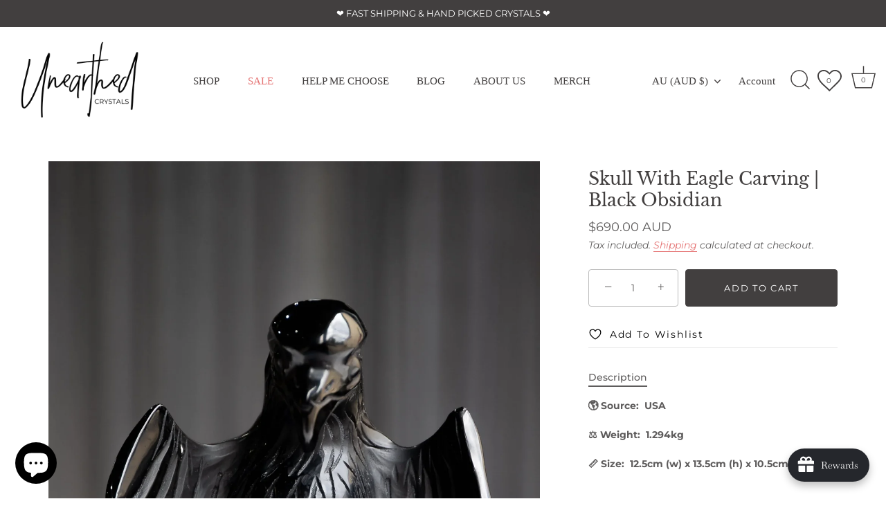

--- FILE ---
content_type: text/javascript; charset=utf-8
request_url: https://www.unearthedcrystals.com.au/products/carv-2207.js
body_size: 966
content:
{"id":7508292272317,"title":"Skull With Eagle Carving | Black Obsidian","handle":"carv-2207","description":"\u003cp\u003e\u003cb\u003e🌎 Source:  USA\u003cbr\u003e\u003cbr\u003e⚖️ Weight:  1.294kg\u003cbr\u003e\u003cbr\u003e📏 Size:  12.5cm (w) x 13.5cm (h) x 10.5cm (d)\u003c\/b\u003e\u003c\/p\u003e","published_at":"2023-09-23T20:00:19+10:00","created_at":"2023-09-20T09:25:02+10:00","vendor":"Unearthed Crystals","type":"Carving","tags":["CRYSTALS","DONGHAI_KINDFULL","HALLOWEEN","OBSIDIAN","POLISHED","SKU_EXACT"],"price":69000,"price_min":69000,"price_max":69000,"available":true,"price_varies":false,"compare_at_price":0,"compare_at_price_min":0,"compare_at_price_max":0,"compare_at_price_varies":false,"variants":[{"id":43033844940989,"title":"Default Title","option1":"Default Title","option2":null,"option3":null,"sku":"CARV-2207","requires_shipping":true,"taxable":true,"featured_image":null,"available":true,"name":"Skull With Eagle Carving | Black Obsidian","public_title":null,"options":["Default Title"],"price":69000,"weight":1294,"compare_at_price":0,"inventory_quantity":1,"inventory_management":"shopify","inventory_policy":"deny","barcode":null,"requires_selling_plan":false,"selling_plan_allocations":[]}],"images":["\/\/cdn.shopify.com\/s\/files\/1\/1047\/7444\/files\/2207-1.jpg?v=1750322568","\/\/cdn.shopify.com\/s\/files\/1\/1047\/7444\/files\/2207-6.jpg?v=1750322571","\/\/cdn.shopify.com\/s\/files\/1\/1047\/7444\/files\/2207-2.jpg?v=1750322574","\/\/cdn.shopify.com\/s\/files\/1\/1047\/7444\/files\/2207-3.jpg?v=1750322578","\/\/cdn.shopify.com\/s\/files\/1\/1047\/7444\/files\/2207-4.jpg?v=1750322581","\/\/cdn.shopify.com\/s\/files\/1\/1047\/7444\/files\/2207-5.jpg?v=1750322586","\/\/cdn.shopify.com\/s\/files\/1\/1047\/7444\/files\/2207-7.jpg?v=1750322589"],"featured_image":"\/\/cdn.shopify.com\/s\/files\/1\/1047\/7444\/files\/2207-1.jpg?v=1750322568","options":[{"name":"Title","position":1,"values":["Default Title"]}],"url":"\/products\/carv-2207","media":[{"alt":null,"id":26034278006973,"position":1,"preview_image":{"aspect_ratio":0.667,"height":4000,"width":2667,"src":"https:\/\/cdn.shopify.com\/s\/files\/1\/1047\/7444\/files\/2207-1.jpg?v=1750322568"},"aspect_ratio":0.667,"height":4000,"media_type":"image","src":"https:\/\/cdn.shopify.com\/s\/files\/1\/1047\/7444\/files\/2207-1.jpg?v=1750322568","width":2667},{"alt":null,"id":26034278170813,"position":2,"preview_image":{"aspect_ratio":0.667,"height":4000,"width":2667,"src":"https:\/\/cdn.shopify.com\/s\/files\/1\/1047\/7444\/files\/2207-6.jpg?v=1750322571"},"aspect_ratio":0.667,"height":4000,"media_type":"image","src":"https:\/\/cdn.shopify.com\/s\/files\/1\/1047\/7444\/files\/2207-6.jpg?v=1750322571","width":2667},{"alt":null,"id":26034278039741,"position":3,"preview_image":{"aspect_ratio":0.667,"height":4000,"width":2667,"src":"https:\/\/cdn.shopify.com\/s\/files\/1\/1047\/7444\/files\/2207-2.jpg?v=1750322574"},"aspect_ratio":0.667,"height":4000,"media_type":"image","src":"https:\/\/cdn.shopify.com\/s\/files\/1\/1047\/7444\/files\/2207-2.jpg?v=1750322574","width":2667},{"alt":null,"id":26034278072509,"position":4,"preview_image":{"aspect_ratio":0.667,"height":4000,"width":2667,"src":"https:\/\/cdn.shopify.com\/s\/files\/1\/1047\/7444\/files\/2207-3.jpg?v=1750322578"},"aspect_ratio":0.667,"height":4000,"media_type":"image","src":"https:\/\/cdn.shopify.com\/s\/files\/1\/1047\/7444\/files\/2207-3.jpg?v=1750322578","width":2667},{"alt":null,"id":26034278105277,"position":5,"preview_image":{"aspect_ratio":0.667,"height":4000,"width":2667,"src":"https:\/\/cdn.shopify.com\/s\/files\/1\/1047\/7444\/files\/2207-4.jpg?v=1750322581"},"aspect_ratio":0.667,"height":4000,"media_type":"image","src":"https:\/\/cdn.shopify.com\/s\/files\/1\/1047\/7444\/files\/2207-4.jpg?v=1750322581","width":2667},{"alt":null,"id":26034278138045,"position":6,"preview_image":{"aspect_ratio":0.667,"height":4000,"width":2667,"src":"https:\/\/cdn.shopify.com\/s\/files\/1\/1047\/7444\/files\/2207-5.jpg?v=1750322586"},"aspect_ratio":0.667,"height":4000,"media_type":"image","src":"https:\/\/cdn.shopify.com\/s\/files\/1\/1047\/7444\/files\/2207-5.jpg?v=1750322586","width":2667},{"alt":null,"id":26034278203581,"position":7,"preview_image":{"aspect_ratio":0.667,"height":4000,"width":2667,"src":"https:\/\/cdn.shopify.com\/s\/files\/1\/1047\/7444\/files\/2207-7.jpg?v=1750322589"},"aspect_ratio":0.667,"height":4000,"media_type":"image","src":"https:\/\/cdn.shopify.com\/s\/files\/1\/1047\/7444\/files\/2207-7.jpg?v=1750322589","width":2667}],"requires_selling_plan":false,"selling_plan_groups":[]}

--- FILE ---
content_type: text/javascript
request_url: https://www.unearthedcrystals.com.au/cdn/shop/t/65/assets/theme.aio.min.js?v=114412573826554029211755662157
body_size: 37166
content:
/*
Generated time: August 20, 2025 03:55
This file was created by the app developer. Feel free to contact the original developer with any questions. It was minified (compressed) by AVADA. AVADA do NOT own this script.
*/
(z=>{var e,t,o,a,n,z=jQuery=z;let s={sections:[]};theme.Shopify={formatMoney:function(e,t){function a(e,t){return void 0===e?t:e}function i(e,t,i,o){return t=a(t,2),i=a(i,","),o=a(o,"."),isNaN(e)||null==e?0:(t=(e=(e/100).toFixed(t)).split("."))[0].replace(/(\d)(?=(\d\d\d)+(?!\d))/g,"$1"+i)+(t[1]?o+t[1]:"")}"string"==typeof e&&(e=e.replace(".",""));var o="",n=/\{\{\s*(\w+)\s*\}\}/,t=t||this.money_format;switch(t.match(n)[1]){case"amount":o=i(e,2);break;case"amount_no_decimals":o=i(e,0);break;case"amount_with_comma_separator":o=i(e,2,".",",");break;case"amount_with_space_separator":o=i(e,2," ",",");break;case"amount_with_period_and_space_separator":o=i(e,2," ",".");break;case"amount_no_decimals_with_comma_separator":o=i(e,0,".",",");break;case"amount_no_decimals_with_space_separator":o=i(e,0," ","");break;case"amount_with_apostrophe_separator":o=i(e,2,"'",".");break;case"amount_with_decimal_separator":o=i(e,2,".",".")}return t.replace(n,o)},formatImage:function(e,t){return e?e.replace(/^(.*)\.([^\.]*)$/g,"$1_"+t+".$2"):""},Image:{imageSize:function(e){e=e.match(/.+_((?:pico|icon|thumb|small|compact|medium|large|grande)|\d{1,4}x\d{0,4}|x\d{1,4})[_\.@]/);return null!==e?e[1]:null},getSizedImageUrl:function(e,t){var i;return null==t?e:"master"==t?this.removeProtocol(e):null!=(i=e.match(/\.(jpg|jpeg|gif|png|bmp|bitmap|tiff|tif)(\?v=\d+)?$/i))?(e=e.split(i[0]),i=i[0],this.removeProtocol(e[0]+"_"+t+i)):null},removeProtocol:function(e){return e.replace(/http(s)?:/,"")}}};class r{constructor(o){let a=1<arguments.length&&void 0!==arguments[1]?arguments[1]:".cc-"+o,n=this;this.instances=[],z(document).on("cc:component:load",function(e,t,i){t===o&&z(i).find(a+":not(.cc-initialized)").each(function(){n.init(this)})}),z(document).on("cc:component:unload",function(e,t,i){t===o&&z(i).find(a).each(function(){n.destroy(this)})}),z(a).each(function(){n.init(this)})}init(e){z(e).addClass("cc-initialized")}destroy(e){z(e).removeClass("cc-initialized")}registerInstance(e,t){this.instances.push({container:e,instance:t})}destroyInstance(t){this.instances=this.instances.filter(e=>{if(e.container===t)return"function"==typeof e.instance.destroy&&e.instance.destroy(),e.container!==t})}}function l(e){this.$container=e,this.cache={},this._cacheSelectors(),this._connectOptions(),this._connectToggle(),this._onFocusOut()}theme.Sections=new function(){var c=this;c._instances=[],c._deferredSectionTargets=[],c._sections=[],c._deferredLoadViewportExcess=300,c._deferredWatcherRunning=!1,c.init=function(){z(document).on("shopify:section:load",function(e){e=c._themeSectionTargetFromShopifySectionTarget(e.target);e&&c.sectionLoad(e)}).on("shopify:section:unload",function(e){e=c._themeSectionTargetFromShopifySectionTarget(e.target);e&&c.sectionUnload(e)}).on("shopify:section:reorder",function(e){e=c._themeSectionTargetFromShopifySectionTarget(e.target);e&&c.sectionReorder(e)}),z(window).on("throttled-scroll.themeSectionDeferredLoader debouncedresize.themeSectionDeferredLoader",c._processDeferredSections),c._deferredWatcherRunning=!0},c.register=function(e,t,i){c._sections.push({type:e,section:t,afterSectionLoadCallback:i?i.afterLoad:null,afterSectionUnloadCallback:i?i.afterUnload:null}),z('[data-section-type="'+e+'"]').each(function(){Shopify.designMode||i&&!1===i.deferredLoad||!c._deferredWatcherRunning?c.sectionLoad(this):c.sectionDeferredLoad(this,i)})},c.sectionDeferredLoad=function(e,t){c._deferredSectionTargets.push({target:e,deferredLoadViewportExcess:t&&t.deferredLoadViewportExcess?t.deferredLoadViewportExcess:c._deferredLoadViewportExcess}),c._processDeferredSections(!0)},c._processDeferredSections=function(e){if(c._deferredSectionTargets.length)for(var t=z(window).scrollTop(),i=t+z(window).height(),o=!0===e?c._deferredSectionTargets.length-1:0;o<c._deferredSectionTargets.length;o++){var a,n=c._deferredSectionTargets[o].target,s=c._deferredSectionTargets[o].deferredLoadViewportExcess,r=z(n).offset().top-s,l=t<r&&r<i;((l=l?l:t<(a=r+z(n).outerHeight()+2*s)&&a<i)||r<t&&i<a)&&(c.sectionLoad(n),c._deferredSectionTargets.splice(o,1),o--)}!0!==e&&0===c._deferredSectionTargets.length&&(c._deferredWatcherRunning=!1,z(window).off(".themeSectionDeferredLoader"))},c.sectionLoad=function(t){var i,e=c._sectionForTarget(t),o=!1;!1!==(o=e.section||e)&&((i={target:t,section:o,$shopifySectionContainer:z(t).closest(".shopify-section"),thisContext:{functions:o.functions,registeredEventListeners:[]}}).thisContext.registerEventListener=c._registerEventListener.bind(i.thisContext),c._instances.push(i),z(t).data("components")&&z(t).data("components").split(",").forEach(e=>{z(document).trigger("cc:component:load",[e,t])}),c._callSectionWith(o,"onSectionLoad",t,i.thisContext),c._callSectionWith(o,"afterSectionLoadCallback",t,i.thisContext),o.onSectionSelect&&i.$shopifySectionContainer.on("shopify:section:select",function(e){c._callSectionWith(o,"onSectionSelect",e.target,i.thisContext)}),o.onSectionDeselect&&i.$shopifySectionContainer.on("shopify:section:deselect",function(e){c._callSectionWith(o,"onSectionDeselect",e.target,i.thisContext)}),o.onBlockSelect&&z(t).on("shopify:block:select",function(e){c._callSectionWith(o,"onBlockSelect",e.target,i.thisContext)}),o.onBlockDeselect)&&z(t).on("shopify:block:deselect",function(e){c._callSectionWith(o,"onBlockDeselect",e.target,i.thisContext)})},c.sectionUnload=function(t){for(var e=c._sectionForTarget(t),i=-1,o=0;o<c._instances.length;o++)c._instances[o].target==t&&(i=o);if(-1<i){var a=c._instances[i];z(t).off("shopify:block:select shopify:block:deselect"),a.$shopifySectionContainer.off("shopify:section:select shopify:section:deselect"),c._callSectionWith(a.section,"onSectionUnload",t,a.thisContext),c._unloadRegisteredEventListeners(a.thisContext.registeredEventListeners),c._callSectionWith(e,"afterSectionUnloadCallback",t,a.thisContext),c._instances.splice(i),z(t).data("components")&&z(t).data("components").split(",").forEach(e=>{z(document).trigger("cc:component:unload",[e,t])})}else for(o=0;o<c._deferredSectionTargets.length;o++)if(c._deferredSectionTargets[o].target==t){c._deferredSectionTargets[o].splice(o,1);break}},c.sectionReorder=function(e){for(var t,i=-1,o=0;o<c._instances.length;o++)c._instances[o].target==e&&(i=o);-1<i&&(t=c._instances[i],c._callSectionWith(t.section,"onSectionReorder",e,t.thisContext))},c._registerEventListener=function(e,t,i){e.addEventListener(t,i),this.registeredEventListeners.push({element:e,eventType:t,callback:i})},c._unloadRegisteredEventListeners=function(e){e.forEach(e=>{e.element.removeEventListener(e.eventType,e.callback)})},c._callSectionWith=function(e,t,i,o){if("function"==typeof e[t])try{o?e[t].bind(o)(i):e[t](i)}catch(e){o=i.dataset.sectionType;console.warn(`Theme warning: '${t}' failed for section '${o}'`),console.debug(i,e)}},c._themeSectionTargetFromShopifySectionTarget=function(e){e=z("[data-section-type]:first",e);return 0<e.length&&e[0]},c._sectionForTarget=function(e){for(var t=z(e).attr("data-section-type"),i=0;i<c._sections.length;i++)if(c._sections[i].type==t)return c._sections[i];return!1},c._sectionAlreadyRegistered=function(e){for(var t=0;t<c._sections.length;t++)if(c._sections[t].type==e)return!0;return!1}},theme.scriptsLoaded={},theme.loadScriptOnce=function(e,t,i,o){var a;return void 0===theme.scriptsLoaded[e]?(theme.scriptsLoaded[e]=[],(a=document.createElement("script")).src=e,(o||i)&&(a.async=!1),i&&i(),"function"==typeof t&&(theme.scriptsLoaded[e].push(t),a.readyState?a.onreadystatechange=function(){if("loaded"==a.readyState||"complete"==a.readyState){a.onreadystatechange=null;for(var e=0;e<theme.scriptsLoaded[this].length;e++)theme.scriptsLoaded[this][e]();theme.scriptsLoaded[this]=!0}}.bind(e):a.onload=function(){for(var e=0;e<theme.scriptsLoaded[this].length;e++)theme.scriptsLoaded[this][e]();theme.scriptsLoaded[this]=!0}.bind(e)),(o=document.getElementsByTagName("script")[0]).parentNode.insertBefore(a,o),!0):"object"!=typeof theme.scriptsLoaded[e]||"function"!=typeof t?("function"==typeof t&&t(),!1):void theme.scriptsLoaded[e].push(t)},theme.loadStyleOnce=function(e){var t,e=e.replace(/^https?:/,"");document.querySelector('link[href="'+encodeURI(e)+'"]')||((t=document.createElement("link")).href=e,t.rel="stylesheet",t.type="text/css",(e=document.getElementsByTagName("link")[0]).parentNode.insertBefore(t,e))},theme.Disclosure=(e="[data-disclosure-list]",t="[data-disclosure-toggle]",o="[data-disclosure-input]",a="[data-disclosure-option]",n="disclosure-list--visible",l.prototype=z.extend({},l.prototype,{_cacheSelectors:function(){this.cache={$disclosureList:this.$container.find(e),$disclosureToggle:this.$container.find(t),$disclosureInput:this.$container.find(o),$disclosureOptions:this.$container.find(a)}},_connectToggle:function(){this.cache.$disclosureToggle.on("click",function(e){var t="true"===z(e.currentTarget).attr("aria-expanded");z(e.currentTarget).attr("aria-expanded",!t),this.cache.$disclosureList.toggleClass(n)}.bind(this))},_connectOptions:function(){this.cache.$disclosureOptions.on("click",function(e){e.preventDefault(),this._submitForm(z(e.currentTarget).data("value"))}.bind(this))},_onFocusOut:function(){this.cache.$disclosureToggle.on("focusout",function(e){0===this.$container.has(e.relatedTarget).length&&this._hideList()}.bind(this)),this.cache.$disclosureList.on("focusout",function(e){e=0<z(e.currentTarget).has(e.relatedTarget).length;this.cache.$disclosureList.hasClass(n)&&!e&&this._hideList()}.bind(this)),this.$container.on("keyup",function(e){27===e.which&&(this._hideList(),this.cache.$disclosureToggle.focus())}.bind(this)),this.bodyOnClick=function(e){e=0<this.$container.has(e.target).length;this.cache.$disclosureList.hasClass(n)&&!e&&this._hideList()}.bind(this),z("body").on("click",this.bodyOnClick)},_submitForm:function(e){this.cache.$disclosureInput.val(e),this.$container.parents("form").submit()},_hideList:function(){this.cache.$disclosureList.removeClass(n),this.cache.$disclosureToggle.attr("aria-expanded",!1)},unload:function(){z("body").off("click",this.bodyOnClick),this.cache.$disclosureOptions.off(),this.cache.$disclosureToggle.off(),this.cache.$disclosureList.off(),this.$container.off()}}),l),theme.showQuickPopup=function(e,t){var i=z('<div class="simple-popup"/>'),o=t.offset();i.html(e).css({left:o.left,top:o.top}).hide(),z("body").append(i),i.css({marginTop:-i.outerHeight()-10,marginLeft:-(i.outerWidth()-t.outerWidth())/2}),i.fadeIn(200).delay(3500).fadeOut(400,function(){z(this).remove()})},z.fn.sort=[].sort,z.fn.fadeOutAndRemove=function(e,t){z(this).fadeOut(e,function(){z(this).remove(),"function"==typeof t&&t()})},z.fn.clickyBoxes=function(e){if("destroy"!=e)return z(this).filter("select:not(.clickybox-replaced)").addClass("clickybox-replaced").each(function(){var e=z(this).attr("id"),t=z('<ul class="clickyboxes"/>').attr("id","clickyboxes-"+e).data("select",z(this)).insertAfter(this),e=z(this).is("[id]")?z('label[for="'+z(this).attr("id")+'"]'):z(this).siblings("label");0<e.length&&t.addClass("options-"+removeDiacritics(e.text()).toLowerCase().replace(/'/g,"").replace(/[^a-z0-9]+/g,"-").replace(/-+/g,"-").replace(/-*$/,"")),z(this).find("option").each(function(){z("<li/>").appendTo(t).append(z('<a href="#"/>').attr("data-value",z(this).val()).html(z(this).html()).addClass("opt--"+removeDiacritics(z(this).text()).toLowerCase().replace(/'/g,"").replace(/[^a-z0-9]+/g,"-").replace(/-+/g,"-").replace(/-*$/,"")))}),z(this).hide().addClass("replaced").on("change.clickyboxes keyup.clickyboxes",function(){var e=z(this).val();t.find("a").removeClass("active").filter(function(){return z(this).attr("data-value")==e}).addClass("active")}).trigger("keyup"),t.on("click.clickyboxes","a",function(){var e;return z(this).hasClass("active")||((e=z(this).closest(".clickyboxes")).data("select").val(z(this).data("value")).trigger("change"),e.trigger("change")),!1})});z(this).off(".clickyboxes"),z(this).next(".clickyboxes").off(".clickyboxes")},z.scrollBarWidth=function(){var e=z("<div/>").css({width:100,height:100,overflow:"scroll",position:"absolute",top:-9999}).prependTo("body"),t=e[0].offsetWidth-e[0].clientWidth;return e.remove(),t},z.fn.selectReplace=function(a){return z(this).filter("select:not(.replaced, .noreplace)").each(function(){var e,t,i,o=z(this).find("option"),o=(0<o.filter(":selected").length?o.filter(":selected"):o.first()).text(),o=z(this).addClass("replaced").wrap('<div class="pretty-select">').parent().addClass("id-"+z(this).attr("id")).append('<span class="text"><span class="value">'+o+'</span></span><svg fill="#000000" height="24" viewBox="0 0 24 24" width="24" xmlns="http://www.w3.org/2000/svg"><path d="M7.41 7.84L12 12.42l4.59-4.58L18 9.25l-6 6-6-6z"/><path d="M0-.75h24v24H0z" fill="none"/></svg>');z(this).attr("id")&&(e=z('label[for="'+z(this).attr("id")+'"]'),i=z(this).closest("td"),t=e.closest("td"),a||0!=i.length&&0!=t.length&&i[0]!=t[0]||(":"!=(i=z('<span class="label">').html(e.html()).prependTo(o.find(".text"))).slice(-1)&&i.append(":"),o.find("select").attr("aria-label",e.text()),e.remove()))}).on("change keyup",function(){z(this).siblings(".text").find(".value").html(z(this).find(":selected").html())})},z.fn.ccHoverLine=function(e){z(this).each(function(){let i=z(this);if(!i.hasClass("cc-init")){i.append("<li class='cc-hover-line'></li>").addClass("cc-init");let t=z(this).find(".cc-hover-line");function o(e){e=0<arguments.length&&void 0!==e?e:i.find('li a[aria-selected="true"], li a.active');1===e.length&&t.css({width:e.width(),top:e.position().top+e.outerHeight(),left:e.position().left})}e&&e.lineCss&&t.css(e.lineCss),o(),z(window).outerWidth()<768?z(this).find("li").click(function(){var e=z(this).find("a");1===e.length&&o(e)}):z(this).find("li").hover(function(){var e=z(this).find("a");1===e.length&&o(e)},function(){o()}),z(window).on("debouncedresizewidth",function(){o()})}})};{let e=document.createEvent("Event");e.initEvent("throttled-scroll",!0,!0),window.addEventListener("scroll",((e,t)=>{let i=-1,o=!1;return function(){clearTimeout(i),i=setTimeout(e,t),o||(e.call(),o=!0,setTimeout(function(){o=!1},t))}})(function(){window.dispatchEvent(e)},200))}theme.cartNoteMonitor={load:function(e){e.on("change.themeCartNoteMonitor paste.themeCartNoteMonitor keyup.themeCartNoteMonitor",function(){theme.cartNoteMonitor.postUpdate(z(this).val())})},unload:function(e){e.off(".themeCartNoteMonitor")},updateThrottleTimeoutId:-1,updateThrottleInterval:500,postUpdate:function(e){clearTimeout(theme.cartNoteMonitor.updateThrottleTimeoutId),theme.cartNoteMonitor.updateThrottleTimeoutId=setTimeout(function(){z.post(theme.routes.cart_url+"/update.js",{note:e},function(e){},"json")},theme.cartNoteMonitor.updateThrottleInterval)}},theme.debounce=function(o){let a=1<arguments.length&&void 0!==arguments[1]?arguments[1]:700,n=2<arguments.length?arguments[2]:void 0;var s;return function(){var e=this,t=arguments,i=n&&!s;clearTimeout(s),s=setTimeout(function(){s=null,n||o.apply(e,t)},a),i&&o.apply(e,t)}};class c{constructor(e){this.accordion=e,this.itemClass=".cc-accordion-item",this.titleClass=".cc-accordion-item__title",this.panelClass=".cc-accordion-item__panel",this.allowMultiOpen="true"===this.accordion.dataset.allowMultiOpen,this.allowMultiOpen||(this.activeItem=this.accordion.querySelector(this.itemClass+"[open]")),this.bindEvents()}static addPanelHeight(e){e.style.height=e.scrollHeight+"px"}static removePanelHeight(e){e.getAttribute("style"),e.removeAttribute("style")}open(e,t){t.style.height="0",e.open=!0,c.addPanelHeight(t),setTimeout(()=>{e.classList.add("is-open")},10),this.allowMultiOpen||(this.activeItem&&this.activeItem!==e&&(t=this.activeItem.querySelector(this.panelClass),this.close(this.activeItem,t)),this.activeItem=e)}close(e,t){c.addPanelHeight(t),e.classList.remove("is-open"),e.classList.add("is-closing"),this.activeItem===e&&(this.activeItem=null),setTimeout(()=>{t.style.height="0"},10)}handleClick(e){var t=e.target.closest(this.titleClass);t&&(e.preventDefault(),e=t.parentNode,t=t.nextElementSibling,e.open?this.close(e,t):this.open(e,t))}handleTransition(e){var t;e.target.matches(this.panelClass)&&((t=(e=e.target).parentNode).classList.contains("is-closing")&&(t.classList.remove("is-closing"),t.open=!1),c.removePanelHeight(e))}bindEvents(){this.clickHandler=this.handleClick.bind(this),this.transitionHandler=this.handleTransition.bind(this),this.accordion.addEventListener("click",this.clickHandler),this.accordion.addEventListener("transitionend",this.transitionHandler)}destroy(){this.accordion.removeEventListener("click",this.clickHandler),this.accordion.removeEventListener("transitionend",this.transitionHandler)}}class d extends r{constructor(){var e=0<arguments.length&&void 0!==arguments[0]?arguments[0]:"accordion";super(e,1<arguments.length&&void 0!==arguments[1]?arguments[1]:".cc-"+e)}init(e){super.init(e),this.registerInstance(e,new c(e))}destroy(e){this.destroyInstance(e),super.destroy(e)}}new d,theme.initAnimateOnScroll=function(){if(document.body.classList.contains("cc-animate-enabled")&&768<=window.innerWidth){let i=void 0!==document.body.dataset.ccAnimateTimeout?document.body.dataset.ccAnimateTimeout:200;if("IntersectionObserver"in window){let t=new IntersectionObserver((e,t)=>{e.forEach(e=>{e.isIntersecting&&!e.target.classList.contains("cc-animate-complete")&&(setTimeout(()=>{e.target.classList.add("-in","cc-animate-complete")},i),setTimeout(()=>{e.target.classList.remove("data-cc-animate"),e.target.style.transitionDuration=null,e.target.style.transitionDelay=null},5e3),t.unobserve(e.target))})});document.querySelectorAll("[data-cc-animate]:not(.cc-animate-init)").forEach(e=>{e.dataset.ccAnimateDelay&&(e.style.transitionDelay=e.dataset.ccAnimateDelay),e.dataset.ccAnimateDuration&&(e.style.transitionDuration=e.dataset.ccAnimateDuration),e.dataset.ccAnimate&&e.classList.add(e.dataset.ccAnimate),e.classList.add("cc-animate-init"),t.observe(e)})}else{var t=document.querySelectorAll("[data-cc-animate]:not(.cc-animate-init)");for(let e=0;e<t.length;e++)t[e].classList.add("-in","cc-animate-complete")}}},theme.initAnimateOnScroll(),document.addEventListener("shopify:section:load",()=>{setTimeout(theme.initAnimateOnScroll,100)});try{window.matchMedia("(min-width: 768px)").addEventListener("change",e=>{e.matches&&setTimeout(theme.initAnimateOnScroll,100)})}catch(e){}class h extends HTMLElement{constructor(){super(),this.recipientCheckbox=null,this.recipientFields=null,this.recipientEmail=null,this.recipientName=null,this.recipientMessage=null,this.recipientSendOn=null,this.recipientOffsetProperty=null}connectedCallback(){this.recipientEmail=this.querySelector('[name="properties[Recipient email]"]'),this.recipientEmailLabel=this.querySelector(`label[for="${this.recipientEmail.id}"]`),this.recipientName=this.querySelector('[name="properties[Recipient name]"]'),this.recipientMessage=this.querySelector('[name="properties[Message]"]'),this.recipientSendOn=this.querySelector('[name="properties[Send on]"]'),this.recipientOffsetProperty=this.querySelector('[name="properties[__shopify_offset]"]'),this.recipientEmailLabel&&this.recipientEmailLabel.dataset.jsLabel&&(this.recipientEmailLabel.innerText=this.recipientEmailLabel.dataset.jsLabel),this.recipientEmail.dataset.jsPlaceholder&&(this.recipientEmail.placeholder=this.recipientEmail.dataset.jsPlaceholder,this.recipientEmail.ariaLabel=this.recipientEmail.dataset.jsAriaLabel),this.recipientOffsetProperty&&(this.recipientOffsetProperty.value=(new Date).getTimezoneOffset().toString(),this.recipientOffsetProperty.removeAttribute("disabled")),this.recipientCheckbox=this.querySelector(".cc-gift-card-recipient__checkbox"),this.recipientFields=this.querySelector(".cc-gift-card-recipient__fields"),this.recipientCheckbox.addEventListener("change",()=>this.synchronizeProperties()),this.synchronizeProperties()}synchronizeProperties(){this.recipientCheckbox.checked?(this.recipientFields.style.display="block",this.recipientEmail.setAttribute("required",""),this.recipientEmail.removeAttribute("disabled"),this.recipientName.removeAttribute("disabled"),this.recipientMessage.removeAttribute("disabled"),this.recipientSendOn.removeAttribute("disabled"),this.recipientOffsetProperty&&this.recipientOffsetProperty.removeAttribute("disabled")):(this.recipientFields.style.display="none",this.recipientEmail.removeAttribute("required"),this.recipientEmail.setAttribute("disabled",""),this.recipientName.setAttribute("disabled",""),this.recipientMessage.setAttribute("disabled",""),this.recipientSendOn.setAttribute("disabled",""),this.recipientOffsetProperty&&this.recipientOffsetProperty.setAttribute("disabled",""))}}window.customElements.get("gift-card-recipient")||window.customElements.define("gift-card-recipient",h);class u{constructor(e,t){this.$container=e,this.namespace=t,this.cssClasses={visible:"cc-popup--visible",bodyNoScroll:"cc-popup-no-scroll",bodyNoScrollPadRight:"cc-popup-no-scroll-pad-right"}}open(e){var t,i;this.$container.data("freeze-scroll")&&(clearTimeout(theme.ccPopupRemoveScrollFreezeTimeoutId),z("body").addClass(this.cssClasses.bodyNoScroll),(t=document.createElement("div")).className="popup-scrollbar-measure",document.body.appendChild(t),i=t.getBoundingClientRect().width-t.clientWidth,document.body.removeChild(t),0<i)&&z("body").css("padding-right",i+"px").addClass(this.cssClasses.bodyNoScrollPadRight),this.$container.addClass(this.cssClasses.visible),this.previouslyActiveElement=document.activeElement,setTimeout(()=>{this.$container.find(".cc-popup-close")[0].focus()},500),z(window).on("keydown"+this.namespace,e=>{27===e.keyCode&&this.close()}),e&&e()}close(e){if(this.$container.removeClass(this.cssClasses.visible),this.previouslyActiveElement&&z(this.previouslyActiveElement).focus(),z(window).off("keydown"+this.namespace),0===z("."+this.cssClasses.visible).filter(()=>this.$container.data("freeze-scroll")).length){let e=500;var t=this.$container.find(".cc-popup-modal");t.length&&(e=parseFloat(getComputedStyle(t[0]).transitionDuration))&&0<e&&(e*=1e3),theme.ccPopupRemoveScrollFreezeTimeoutId=setTimeout(()=>{z("body").removeClass(this.cssClasses.bodyNoScroll).removeClass(this.cssClasses.bodyNoScrollPadRight).css("padding-right","0")},e)}e&&e()}}class m{constructor(e){this.container=e,this.selectors={inputMin:".cc-price-range__input--min",inputMax:".cc-price-range__input--max",control:".cc-price-range__control",controlMin:".cc-price-range__control--min",controlMax:".cc-price-range__control--max",bar:".cc-price-range__bar",activeBar:".cc-price-range__bar-active"},this.controls={min:{barControl:e.querySelector(this.selectors.controlMin),input:e.querySelector(this.selectors.inputMin)},max:{barControl:e.querySelector(this.selectors.controlMax),input:e.querySelector(this.selectors.inputMax)}},this.controls.min.value=parseInt(""===this.controls.min.input.value?this.controls.min.input.placeholder:this.controls.min.input.value),this.controls.max.value=parseInt(""===this.controls.max.input.value?this.controls.max.input.placeholder:this.controls.max.input.value),this.valueMin=this.controls.min.input.min,this.valueMax=this.controls.min.input.max,this.valueRange=this.valueMax-this.valueMin,[this.controls.min,this.controls.max].forEach(e=>{e.barControl.setAttribute("aria-valuemin",this.valueMin),e.barControl.setAttribute("aria-valuemax",this.valueMax),e.barControl.setAttribute("tabindex",0)}),this.controls.min.barControl.setAttribute("aria-valuenow",this.controls.min.value),this.controls.max.barControl.setAttribute("aria-valuenow",this.controls.max.value),this.bar=e.querySelector(this.selectors.bar),this.activeBar=e.querySelector(this.selectors.activeBar),this.inDrag=!1,this.rtl=document.querySelector("html[dir=rtl]"),this.bindEvents(),this.render()}getPxToValueRatio(){var e=this.bar.clientWidth/(this.valueMax-this.valueMin);return this.rtl?-e:e}getPcToValueRatio(){return 100/(this.valueMax-this.valueMin)}setActiveControlValue(e){isNaN(parseInt(e))||(e=this.activeControl===this.controls.min?(""===e&&(e=this.valueMin),e=Math.max(this.valueMin,e),Math.min(e,this.controls.max.value)):(""===e&&(e=this.valueMax),e=Math.min(this.valueMax,e),Math.max(e,this.controls.min.value)),this.activeControl.value=Math.round(e),this.activeControl.input.value!=this.activeControl.value&&(this.activeControl.value==this.activeControl.input.placeholder?this.activeControl.input.value="":this.activeControl.input.value=this.activeControl.value,this.activeControl.input.dispatchEvent(new CustomEvent("change",{bubbles:!0,cancelable:!1,detail:{sender:"theme:component:price_range"}}))),this.activeControl.barControl.setAttribute("aria-valuenow",this.activeControl.value))}render(){this.drawControl(this.controls.min),this.drawControl(this.controls.max),this.drawActiveBar()}drawControl(e){var t=(e.value-this.valueMin)*this.getPcToValueRatio()+"%";this.rtl?e.barControl.style.right=t:e.barControl.style.left=t}drawActiveBar(){var e=(this.controls.min.value-this.valueMin)*this.getPcToValueRatio()+"%",t=(this.valueMax-this.controls.max.value)*this.getPcToValueRatio()+"%";this.rtl?(this.activeBar.style.left=t,this.activeBar.style.right=e):(this.activeBar.style.left=e,this.activeBar.style.right=t)}handleControlTouchStart(e){e.preventDefault(),this.startDrag(e.target,e.touches[0].clientX),this.boundControlTouchMoveEvent=this.handleControlTouchMove.bind(this),this.boundControlTouchEndEvent=this.handleControlTouchEnd.bind(this),window.addEventListener("touchmove",this.boundControlTouchMoveEvent),window.addEventListener("touchend",this.boundControlTouchEndEvent)}handleControlTouchMove(e){this.moveDrag(e.touches[0].clientX)}handleControlTouchEnd(e){e.preventDefault(),window.removeEventListener("touchmove",this.boundControlTouchMoveEvent),window.removeEventListener("touchend",this.boundControlTouchEndEvent),this.stopDrag()}handleControlMouseDown(e){e.preventDefault(),this.startDrag(e.target,e.clientX),this.boundControlMouseMoveEvent=this.handleControlMouseMove.bind(this),this.boundControlMouseUpEvent=this.handleControlMouseUp.bind(this),window.addEventListener("mousemove",this.boundControlMouseMoveEvent),window.addEventListener("mouseup",this.boundControlMouseUpEvent)}handleControlMouseMove(e){this.moveDrag(e.clientX)}handleControlMouseUp(e){e.preventDefault(),window.removeEventListener("mousemove",this.boundControlMouseMoveEvent),window.removeEventListener("mouseup",this.boundControlMouseUpEvent),this.stopDrag()}startDrag(e,t){this.controls.min.barControl===e?this.activeControl=this.controls.min:this.activeControl=this.controls.max,this.dragStartX=t,this.dragStartValue=this.activeControl.value,this.inDrag=!0}moveDrag(e){this.inDrag&&(e=this.dragStartValue+(e-this.dragStartX)/this.getPxToValueRatio(),this.setActiveControlValue(e),this.render())}stopDrag(){this.inDrag=!1}handleControlKeyDown(e){"ArrowRight"===e.key?this.incrementControlFromKeypress(e.target,10):"ArrowLeft"===e.key&&this.incrementControlFromKeypress(e.target,-10)}incrementControlFromKeypress(e,t){this.controls.min.barControl===e?this.activeControl=this.controls.min:this.activeControl=this.controls.max,this.setActiveControlValue(this.activeControl.value+t/this.getPxToValueRatio()),this.render()}handleInputChange(e){e.target.value=e.target.value.replace(/\D/g,""),e.detail&&"theme:component:price_range"==e.detail.sender||(this.controls.min.input===e.target?this.activeControl=this.controls.min:this.activeControl=this.controls.max,this.setActiveControlValue(e.target.value),this.render())}handleInputKeyup(e){setTimeout(function(){this.value=this.value.replace(/\D/g,"")}.bind(e.target),10)}bindEvents(){[this.controls.min,this.controls.max].forEach(e=>{e.barControl.addEventListener("touchstart",this.handleControlTouchStart.bind(this)),e.barControl.addEventListener("mousedown",this.handleControlMouseDown.bind(this)),e.barControl.addEventListener("keydown",this.handleControlKeyDown.bind(this)),e.input.addEventListener("change",this.handleInputChange.bind(this)),e.input.addEventListener("keyup",this.handleInputKeyup.bind(this))})}destroy(){}}class p extends r{constructor(){var e=0<arguments.length&&void 0!==arguments[0]?arguments[0]:"price-range";super(e,1<arguments.length&&void 0!==arguments[1]?arguments[1]:".cc-"+e)}init(e){super.init(e),this.registerInstance(e,new m(e))}destroy(e){this.destroyInstance(e),super.destroy(e)}}new p;class f{constructor(e){e?768<=window.innerWidth&&(this.container=e,this.currentTop=parseInt(getComputedStyle(this.container).top),this.defaultTop=this.currentTop,this.scrollY=window.scrollY,this.bindEvents()):console.warn("StickyScrollDirection component: No container provided")}bindEvents(){this.scrollListener=this.handleScroll.bind(this),window.addEventListener("scroll",this.scrollListener),void 0!==this.container.dataset.ccStickyScrollTop&&(this.observer=new MutationObserver(e=>{for(var t of e)"data-cc-sticky-scroll-top"===t.attributeName&&(this.defaultTop=parseInt(t.target.dataset.ccStickyScrollTop))}),this.observer.observe(this.container,{attributes:!0}))}handleScroll(){var e=this.container.getBoundingClientRect().top+window.scrollY-this.container.offsetTop+this.defaultTop,t=this.container.clientHeight-window.innerHeight;window.scrollY<this.scrollY?this.currentTop-=window.scrollY-this.scrollY:this.currentTop+=this.scrollY-window.scrollY,this.currentTop=Math.min(Math.max(this.currentTop,-t),e,this.defaultTop),this.scrollY=window.scrollY,this.container.style.top=this.currentTop+"px"}destroy(){window.removeEventListener("scroll",this.scrollListener),this.observer&&this.observer.disconnect()}}class g extends r{constructor(){var e=0<arguments.length&&void 0!==arguments[0]?arguments[0]:"sticky-scroll-direction";super(e,1<arguments.length&&void 0!==arguments[1]?arguments[1]:".cc-"+e)}init(e){super.init(e),this.registerInstance(e,new f(e))}destroy(e){this.destroyInstance(e),super.destroy(e)}}new g,new class extends r{init(e){super.init(e);e=z(e);function r(){var e=new CustomEvent("cc-tab-changed");window.dispatchEvent(e)}e.on("click","[data-cc-toggle-panel]",function(){var e=z(this).closest(".cc-tabs"),t=z(this).data("cc-toggle-panel");let i=e.find(".cc-tabs__tab__panel:visible");var o,a,n=e.find(`.cc-tabs__tab .cc-tabs__tab__panel[aria-labelledby="product-tab-panel${t}"]`),s=z(this).closest('.cc-tabs[data-cc-tab-allow-multi-open="true"]').length;return e.hasClass("cc-tabs--tab-mode")?(i.attr("hidden",""),n.removeAttr("hidden"),e.find('[role="tab"] [aria-selected="true"]').removeAttr("aria-selected"),e.find(`[data-cc-toggle-panel="${t}"]`).attr("aria-selected","true")):(s?n.is(":visible")?(a=!(o=!0),i=n):a=!(o=!1):(o=i.length,a=n.attr("id")!==i.attr("id")&&n.length),z(window).outerWidth()<768&&(n.is(":visible")?(a=!(o=!0),i=n):o=!1),o&&(i.slideUp(300,function(){z(this).attr("hidden",""),a||r()}),i.prev().removeAttr("aria-selected")),a&&(n.css("display","none").removeAttr("hidden").slideDown(300,r),n.prev().attr("aria-selected","true"))),!1}),e.hasClass("cc-tabs--tab-mode")&&e.find(".cc-tabs__tab-headers").ccHoverLine()}destroy(e){super.destroy(e),z(e).off("click","[data-cc-toggle-panel]")}}("tabs"),theme.VideoManager=new function(){let h=this;h.videos={incrementor:0,videoData:{}},h._loadYoutubeVideos=function(e){z('.video-container[data-video-type="youtube"]:not(.video--init)',e).each(function(){z(this).addClass("video--init"),h.videos.incrementor++;let t="theme-yt-video-"+h.videos.incrementor;z(this).data("video-container-id",t);var e=z(this).data("video-autoplay");let i=z(this).data("video-loop");var o=z(this).data("video-id"),a=z(this).hasClass("video-container--background"),n=new URLSearchParams("iv_load_policy=3&modestbranding=1&rel=0&showinfo=0&enablejsapi=1&playslinline=1");n.append("origin",location.origin),n.append("playlist",o),n.append("loop",i?1:0),n.append("autoplay",0),n.append("controls",a?0:1);let s=h.videos.incrementor;n.append("widgetid",s);o="https://www.youtube.com/embed/"+o+"?"+n.toString();let r=z('<iframe class="video-container__video-element" frameborder="0" allowfullscreen="1" allow="accelerometer; autoplay; clipboard-write; encrypted-media; gyroscope; picture-in-picture">').attr({id:t,width:640,height:360,tabindex:a?"-1":null}).appendTo(z(".video-container__video",this));h.videos.videoData[t]={type:"yt",id:t,container:this,mute:()=>r[0].contentWindow.postMessage('{"event":"command","func":"mute","args":""}',"*"),play:()=>r[0].contentWindow.postMessage('{"event":"command","func":"playVideo","args":""}',"*"),pause:()=>r[0].contentWindow.postMessage('{"event":"command","func":"pauseVideo","args":""}',"*"),stop:()=>r[0].contentWindow.postMessage('{"event":"command","func":"stopVideo","args":""}',"*"),seekTo:e=>r[0].contentWindow.postMessage(`{"event":"command","func":"seekTo","args":[${e},true]}`,"*"),videoElement:r[0],isBackgroundVideo:a,establishedYTComms:!1},e&&r.on("load",()=>setTimeout(()=>{window.addEventListener("message",e=>{"https://www.youtube.com"===e.origin&&e.data&&"string"==typeof e.data&&("initialDelivery"===(e=JSON.parse(e.data)).event&&e.info&&e.info.duration&&(h.videos.videoData[t].duration=e.info.duration),"infoDelivery"===e.event)&&"widget"===e.channel&&e.id===s&&(h.videos.videoData[t].establishedYTComms=!0,e.info&&1===e.info.playerState&&z(this).addClass("video-container--playing"),i)&&e.info&&e.info.currentTime>h.videos.videoData[t].duration-1&&h.videos.videoData[t].seekTo(0)}),r[0].contentWindow.postMessage(`{"event":"listening","id":${s},"channel":"widget"}`,"*"),h.videos.videoData[t].mute(),h.videos.videoData[t].play(),setTimeout(()=>{h.videos.videoData[t].establishedYTComms||z(this).addClass("video-container--playing")},2e3)},100)),a&&(r.attr("tabindex","-1"),h._initBackgroundVideo(h.videos.videoData[t]),h.addYTPageshowListenerHack()),r.attr("src",o),fetch("https://www.youtube.com/oembed?format=json&url="+encodeURIComponent(z(this).data("video-url"))).then(e=>{if(e.ok)return e.json();throw new Error("HTTP error! Status: "+e.status)}).then(e=>{e.width&&e.height&&(r.attr({width:e.width,height:e.height}),h.videos.videoData[t].assessBackgroundVideo)&&h.videos.videoData[t].assessBackgroundVideo()})})},h._loadVimeoVideos=function(e){z('.video-container[data-video-type="vimeo"]:not(.video--init)',e).each(function(){z(this).addClass("video--init"),h.videos.incrementor++;var i="theme-vi-video-"+h.videos.incrementor,e=(z(this).data("video-container-id",i),z(this).data("video-autoplay")),t=z(this).data("video-loop"),o=z(this).data("video-id"),a=z(this).hasClass("video-container--background"),n=new URLSearchParams,t=(e&&n.append("muted",1),t&&n.append("loop",1),a&&n.append("controls",0),"https://player.vimeo.com/video/"+o+"?"+n.toString());let s=z('<iframe class="video-container__video-element" frameborder="0" allowfullscreen="1" allow="accelerometer; autoplay; clipboard-write; encrypted-media; gyroscope; picture-in-picture">').attr({id:i,width:640,height:360,tabindex:a?"-1":null}).appendTo(z(".video-container__video",this));h.videos.videoData[i]={type:"vimeo",id:i,container:this,play:()=>s[0].contentWindow.postMessage('{"method":"play"}',"*"),pause:()=>s[0].contentWindow.postMessage('{"method":"pause"}',"*"),videoElement:s[0],isBackgroundVideo:a,establishedVimeoComms:!1},e&&s.on("load",()=>setTimeout(()=>{window.addEventListener("message",t=>{if("https://player.vimeo.com"===t.origin&&t.source===s[0].contentWindow&&t.data){let e=t.data;"ping"!==(e="string"==typeof e?JSON.parse(e):e).method&&"playing"!==e.event||(h.videos.videoData[i].establishedVimeoComms=!0),"playing"===e.event&&z(this).addClass("video-container--playing")}}),s[0].contentWindow.postMessage({method:"addEventListener",value:"playing"},"*"),s[0].contentWindow.postMessage({method:"appendVideoMetadata",value:location.origin},"*"),s[0].contentWindow.postMessage({method:"ping"},"*"),h.videos.videoData[i].play(),setTimeout(()=>{h.videos.videoData[i].establishedVimeoComms||z(this).addClass("video-container--playing")},2e3)},100)),a&&(s.attr("tabindex","-1"),h._initBackgroundVideo(h.videos.videoData[i])),s.attr("src",t),fetch("https://vimeo.com/api/oembed.json?url="+encodeURIComponent(z(this).data("video-url"))).then(e=>{if(e.ok)return e.json();throw new Error("HTTP error! Status: "+e.status)}).then(e=>{e.width&&e.height&&(s.attr({width:e.width,height:e.height}),h.videos.videoData[i].assessBackgroundVideo)&&h.videos.videoData[i].assessBackgroundVideo()})})},h._loadMp4Videos=function(d){z('.video-container[data-video-type="mp4"]:not(.video--init)',d).addClass("video--init").each(function(){h.videos.incrementor++;var e="theme-mp-video-"+h.videos.incrementor,t=z(this),i=(z(this).data("video-container-id",e),z('<div class="video-container__video-element">').attr("id",e).appendTo(z(".video-container__video",this))),o=z(this).data("video-autoplay"),a=z(this).hasClass("video-container--background"),n=z("<video playsinline>");if(z(this).data("video-loop")&&n.attr("loop","loop"),n.on("click mouseenter",()=>n.attr("controls","controls")),o&&(n.attr({autoplay:"autoplay",muted:"muted"}),n[0].muted=!0,n.one("loadeddata",function(){this.play(),t.addClass("video-container--playing")})),z(this).data("video-url")&&n.attr("src",z(this).data("video-url")),z(this).data("video-sources")){var s=z(this).data("video-sources").split("|");for(let e=0;e<s.length;e++){var[r,l,c]=s[e].split(" ");"m3u8"===r&&z(this).data("video-loop")||z("<source>").attr({src:c,type:l}).appendTo(n)}}n.appendTo(i);i=h.videos.videoData[e]={type:"mp4",element:n[0],play:()=>n[0].play(),pause:()=>n[0].pause(),isBackgroundVideo:a};a&&(n.attr("tabindex","-1"),o)&&d.addEventListener("click",i.play,{once:!0})})},h._initBackgroundVideo=function(e){e.container.classList.contains("video-container--background")&&(e.assessBackgroundVideo=function(){var e=this.offsetWidth,t=this.offsetHeight,i=e/t,o=this.querySelector("iframe"),o=parseFloat(o.width)/parseFloat(o.height),a=this.querySelector(".video-container__video");o<i?(a.style.marginTop=(t-(i=e/o+150))/2-75+"px",a.style.marginInlineStart="",a.style.height=150+i+"px",a.style.width=""):(t=(i=t+150)*o,a.style.marginTop="-75px",a.style.marginInlineStart=(e-t)/2+"px",a.style.height=i+"px",a.style.width=t+"px")}.bind(e.container),e.assessBackgroundVideo(),z(window).on("debouncedresize."+e.id,e.assessBackgroundVideo),e.container.addEventListener("click",e.play,{once:!0}))},h._unloadVideos=function(e){for(var t in h.videos.videoData){var i=h.videos.videoData[t];if(z(e).find(i.container).length)return void delete h.videos.videoData[t]}},this.onSectionLoad=function(e){z(".video-container[data-video-url]:not([data-video-type])").each(function(){var e=z(this).data("video-url");-1<e.indexOf(".mp4")&&z(this).attr("data-video-type","mp4"),-1<e.indexOf("vimeo.com")&&(z(this).attr("data-video-type","vimeo"),z(this).attr("data-video-id",e.split("?")[0].split("/").pop())),(-1<e.indexOf("youtu.be")||-1<e.indexOf("youtube.com"))&&(z(this).attr("data-video-type","youtube"),-1<e.indexOf("v=")?z(this).attr("data-video-id",e.split("v=").pop().split("&")[0]):z(this).attr("data-video-id",e.split("?")[0].split("/").pop()))}),h._loadYoutubeVideos(e),h._loadVimeoVideos(e),h._loadMp4Videos(e),z(".video-container__play",e).on("click",function(e){e.preventDefault();e=z(this).closest(".video-container"),e.addClass("video-container--playing"),e.trigger("cc:video:play"),e=e.data("video-container-id");h.videos.videoData[e].play()}),z(".video-container__stop",e).on("click",function(e){e.preventDefault();e=z(this).closest(".video-container"),e.removeClass("video-container--playing"),e.trigger("cc:video:stop"),e=e.data("video-container-id");h.videos.videoData[e].pause()})},this.onSectionUnload=function(e){z(".video-container__play, .video-container__stop",e).off("click"),z(window).off("."+z(".video-container").data("video-container-id")),z(window).off("debouncedresize.video-manager-resize"),h._unloadVideos(e),z(e).trigger("cc:video:stop")},h.addYTPageshowListenerHack=function(){h.pageshowListenerAdded||(h.pageshowListenerAdded=!0,window.addEventListener("pageshow",e=>{e.persisted&&Object.keys(h.videos.videoData).filter(e=>"yt"===h.videos.videoData[e].type&&h.videos.videoData[e].isBackgroundVideo).forEach(e=>{h.videos.videoData[e].stop(),h.videos.videoData[e].play()})}))}},s.sections.push({name:"video",section:theme.VideoManager}),theme.MapSection=new function(){var o=this;o.config={zoom:14,styles:{default:[],silver:[{elementType:"geometry",stylers:[{color:"#f5f5f5"}]},{elementType:"labels.icon",stylers:[{visibility:"off"}]},{elementType:"labels.text.fill",stylers:[{color:"#616161"}]},{elementType:"labels.text.stroke",stylers:[{color:"#f5f5f5"}]},{featureType:"administrative.land_parcel",elementType:"labels.text.fill",stylers:[{color:"#bdbdbd"}]},{featureType:"poi",elementType:"geometry",stylers:[{color:"#eeeeee"}]},{featureType:"poi",elementType:"labels.text.fill",stylers:[{color:"#757575"}]},{featureType:"poi.park",elementType:"geometry",stylers:[{color:"#e5e5e5"}]},{featureType:"poi.park",elementType:"labels.text.fill",stylers:[{color:"#9e9e9e"}]},{featureType:"road",elementType:"geometry",stylers:[{color:"#ffffff"}]},{featureType:"road.arterial",elementType:"labels.text.fill",stylers:[{color:"#757575"}]},{featureType:"road.highway",elementType:"geometry",stylers:[{color:"#dadada"}]},{featureType:"road.highway",elementType:"labels.text.fill",stylers:[{color:"#616161"}]},{featureType:"road.local",elementType:"labels.text.fill",stylers:[{color:"#9e9e9e"}]},{featureType:"transit.line",elementType:"geometry",stylers:[{color:"#e5e5e5"}]},{featureType:"transit.station",elementType:"geometry",stylers:[{color:"#eeeeee"}]},{featureType:"water",elementType:"geometry",stylers:[{color:"#c9c9c9"}]},{featureType:"water",elementType:"labels.text.fill",stylers:[{color:"#9e9e9e"}]}],retro:[{elementType:"geometry",stylers:[{color:"#ebe3cd"}]},{elementType:"labels.text.fill",stylers:[{color:"#523735"}]},{elementType:"labels.text.stroke",stylers:[{color:"#f5f1e6"}]},{featureType:"administrative",elementType:"geometry.stroke",stylers:[{color:"#c9b2a6"}]},{featureType:"administrative.land_parcel",elementType:"geometry.stroke",stylers:[{color:"#dcd2be"}]},{featureType:"administrative.land_parcel",elementType:"labels.text.fill",stylers:[{color:"#ae9e90"}]},{featureType:"landscape.natural",elementType:"geometry",stylers:[{color:"#dfd2ae"}]},{featureType:"poi",elementType:"geometry",stylers:[{color:"#dfd2ae"}]},{featureType:"poi",elementType:"labels.text.fill",stylers:[{color:"#93817c"}]},{featureType:"poi.park",elementType:"geometry.fill",stylers:[{color:"#a5b076"}]},{featureType:"poi.park",elementType:"labels.text.fill",stylers:[{color:"#447530"}]},{featureType:"road",elementType:"geometry",stylers:[{color:"#f5f1e6"}]},{featureType:"road.arterial",elementType:"geometry",stylers:[{color:"#fdfcf8"}]},{featureType:"road.highway",elementType:"geometry",stylers:[{color:"#f8c967"}]},{featureType:"road.highway",elementType:"geometry.stroke",stylers:[{color:"#e9bc62"}]},{featureType:"road.highway.controlled_access",elementType:"geometry",stylers:[{color:"#e98d58"}]},{featureType:"road.highway.controlled_access",elementType:"geometry.stroke",stylers:[{color:"#db8555"}]},{featureType:"road.local",elementType:"labels.text.fill",stylers:[{color:"#806b63"}]},{featureType:"transit.line",elementType:"geometry",stylers:[{color:"#dfd2ae"}]},{featureType:"transit.line",elementType:"labels.text.fill",stylers:[{color:"#8f7d77"}]},{featureType:"transit.line",elementType:"labels.text.stroke",stylers:[{color:"#ebe3cd"}]},{featureType:"transit.station",elementType:"geometry",stylers:[{color:"#dfd2ae"}]},{featureType:"water",elementType:"geometry.fill",stylers:[{color:"#b9d3c2"}]},{featureType:"water",elementType:"labels.text.fill",stylers:[{color:"#92998d"}]}],dark:[{elementType:"geometry",stylers:[{color:"#212121"}]},{elementType:"labels.icon",stylers:[{visibility:"off"}]},{elementType:"labels.text.fill",stylers:[{color:"#757575"}]},{elementType:"labels.text.stroke",stylers:[{color:"#212121"}]},{featureType:"administrative",elementType:"geometry",stylers:[{color:"#757575"}]},{featureType:"administrative.country",elementType:"labels.text.fill",stylers:[{color:"#9e9e9e"}]},{featureType:"administrative.land_parcel",stylers:[{visibility:"off"}]},{featureType:"administrative.locality",elementType:"labels.text.fill",stylers:[{color:"#bdbdbd"}]},{featureType:"poi",elementType:"labels.text.fill",stylers:[{color:"#757575"}]},{featureType:"poi.park",elementType:"geometry",stylers:[{color:"#181818"}]},{featureType:"poi.park",elementType:"labels.text.fill",stylers:[{color:"#616161"}]},{featureType:"poi.park",elementType:"labels.text.stroke",stylers:[{color:"#1b1b1b"}]},{featureType:"road",elementType:"geometry.fill",stylers:[{color:"#2c2c2c"}]},{featureType:"road",elementType:"labels.text.fill",stylers:[{color:"#8a8a8a"}]},{featureType:"road.arterial",elementType:"geometry",stylers:[{color:"#373737"}]},{featureType:"road.highway",elementType:"geometry",stylers:[{color:"#3c3c3c"}]},{featureType:"road.highway.controlled_access",elementType:"geometry",stylers:[{color:"#4e4e4e"}]},{featureType:"road.local",elementType:"labels.text.fill",stylers:[{color:"#616161"}]},{featureType:"transit",elementType:"labels.text.fill",stylers:[{color:"#757575"}]},{featureType:"water",elementType:"geometry",stylers:[{color:"#000000"}]},{featureType:"water",elementType:"labels.text.fill",stylers:[{color:"#3d3d3d"}]}],night:[{elementType:"geometry",stylers:[{color:"#242f3e"}]},{elementType:"labels.text.fill",stylers:[{color:"#746855"}]},{elementType:"labels.text.stroke",stylers:[{color:"#242f3e"}]},{featureType:"administrative.locality",elementType:"labels.text.fill",stylers:[{color:"#d59563"}]},{featureType:"poi",elementType:"labels.text.fill",stylers:[{color:"#d59563"}]},{featureType:"poi.park",elementType:"geometry",stylers:[{color:"#263c3f"}]},{featureType:"poi.park",elementType:"labels.text.fill",stylers:[{color:"#6b9a76"}]},{featureType:"road",elementType:"geometry",stylers:[{color:"#38414e"}]},{featureType:"road",elementType:"geometry.stroke",stylers:[{color:"#212a37"}]},{featureType:"road",elementType:"labels.text.fill",stylers:[{color:"#9ca5b3"}]},{featureType:"road.highway",elementType:"geometry",stylers:[{color:"#746855"}]},{featureType:"road.highway",elementType:"geometry.stroke",stylers:[{color:"#1f2835"}]},{featureType:"road.highway",elementType:"labels.text.fill",stylers:[{color:"#f3d19c"}]},{featureType:"transit",elementType:"geometry",stylers:[{color:"#2f3948"}]},{featureType:"transit.station",elementType:"labels.text.fill",stylers:[{color:"#d59563"}]},{featureType:"water",elementType:"geometry",stylers:[{color:"#17263c"}]},{featureType:"water",elementType:"labels.text.fill",stylers:[{color:"#515c6d"}]},{featureType:"water",elementType:"labels.text.stroke",stylers:[{color:"#17263c"}]}],aubergine:[{elementType:"geometry",stylers:[{color:"#1d2c4d"}]},{elementType:"labels.text.fill",stylers:[{color:"#8ec3b9"}]},{elementType:"labels.text.stroke",stylers:[{color:"#1a3646"}]},{featureType:"administrative.country",elementType:"geometry.stroke",stylers:[{color:"#4b6878"}]},{featureType:"administrative.land_parcel",elementType:"labels.text.fill",stylers:[{color:"#64779e"}]},{featureType:"administrative.province",elementType:"geometry.stroke",stylers:[{color:"#4b6878"}]},{featureType:"landscape.man_made",elementType:"geometry.stroke",stylers:[{color:"#334e87"}]},{featureType:"landscape.natural",elementType:"geometry",stylers:[{color:"#023e58"}]},{featureType:"poi",elementType:"geometry",stylers:[{color:"#283d6a"}]},{featureType:"poi",elementType:"labels.text.fill",stylers:[{color:"#6f9ba5"}]},{featureType:"poi",elementType:"labels.text.stroke",stylers:[{color:"#1d2c4d"}]},{featureType:"poi.park",elementType:"geometry.fill",stylers:[{color:"#023e58"}]},{featureType:"poi.park",elementType:"labels.text.fill",stylers:[{color:"#3C7680"}]},{featureType:"road",elementType:"geometry",stylers:[{color:"#304a7d"}]},{featureType:"road",elementType:"labels.text.fill",stylers:[{color:"#98a5be"}]},{featureType:"road",elementType:"labels.text.stroke",stylers:[{color:"#1d2c4d"}]},{featureType:"road.highway",elementType:"geometry",stylers:[{color:"#2c6675"}]},{featureType:"road.highway",elementType:"geometry.stroke",stylers:[{color:"#255763"}]},{featureType:"road.highway",elementType:"labels.text.fill",stylers:[{color:"#b0d5ce"}]},{featureType:"road.highway",elementType:"labels.text.stroke",stylers:[{color:"#023e58"}]},{featureType:"transit",elementType:"labels.text.fill",stylers:[{color:"#98a5be"}]},{featureType:"transit",elementType:"labels.text.stroke",stylers:[{color:"#1d2c4d"}]},{featureType:"transit.line",elementType:"geometry.fill",stylers:[{color:"#283d6a"}]},{featureType:"transit.station",elementType:"geometry",stylers:[{color:"#3a4762"}]},{featureType:"water",elementType:"geometry",stylers:[{color:"#0e1626"}]},{featureType:"water",elementType:"labels.text.fill",stylers:[{color:"#4e6d70"}]}]}},o.apiStatus=null,this.geolocate=function(e){var i=z.Deferred(),t=new google.maps.Geocoder,e=e.data("address-setting");return t.geocode({address:e},function(e,t){t!==google.maps.GeocoderStatus.OK&&i.reject(t),i.resolve(e)}),i},this.createMap=function(t){var i=z(".map-section__map-container",t);return o.geolocate(i).then(function(e){e={zoom:o.config.zoom,styles:o.config.styles[z(t).data("map-style")],center:e[0].geometry.location,scrollwheel:!1,disableDoubleClickZoom:!0,disableDefaultUI:!0,zoomControl:!i.data("hide-zoom")};o.map=new google.maps.Map(i[0],e),o.center=o.map.getCenter(),new google.maps.Marker({map:o.map,position:o.center,clickable:!1});google.maps.event.addDomListener(window,"resize",function(){google.maps.event.trigger(o.map,"resize"),o.map.setCenter(o.center)})}.bind(this)).fail(function(){var e,t;switch(status){case"ZERO_RESULTS":e=theme.strings.addressNoResults;break;case"OVER_QUERY_LIMIT":e=theme.strings.addressQueryLimit;break;default:e=theme.strings.addressError}Shopify.designMode&&((t=i.parents(".map-section")).addClass("page-width map-section--load-error"),t.find(".map-section__wrapper").html('<div class="errors text-center">'+e+"</div>"))})},this.onSectionLoad=function(e){var t=z(e),e=(window.gm_authFailure=function(){Shopify.designMode&&(t.addClass("page-width map-section--load-error"),t.find(".map-section__wrapper").html('<div class="errors text-center">'+theme.strings.authError+"</div>"))},t.data("api-key"));"string"==typeof e&&""!==e&&theme.loadScriptOnce("https://maps.googleapis.com/maps/api/js?key="+e,function(){o.createMap(t)})},this.onSectionUnload=function(e){void 0!==window.google&&void 0!==google.maps&&google.maps.event.clearListeners(o.map,"resize")}},s.sections.push({name:"map",section:theme.MapSection}),theme.Popup=new function(){var n="cc-theme-popup-dismissed";this.onSectionLoad=function(e){this.namespace=theme.namespaceFromSection(e),this.$container=z(e),this.popup=new u(this.$container,this.namespace);var e=this.$container.data("dismiss-for-days"),t=this.$container.data("delay-seconds"),i=!0,o=this.$container.data("test-mode"),a=window.localStorage.getItem(n);a&&((new Date).getTime()-a)/864e5<e&&(i=!1),this.$container.find(".cc-popup-form__response").length&&(i=!0,t=1,this.$container.find(".cc-popup-form__response--success").length)&&this.functions.popupSetAsDismissed.call(this),((i=document.querySelector(".shopify-challenge__container")?!1:i)||o)&&setTimeout(()=>{this.popup.open()},1e3*t),this.$container.on("click"+this.namespace,".cc-popup-close, .cc-popup-background",()=>{this.popup.close(()=>{this.functions.popupSetAsDismissed.call(this)})})},this.onSectionSelect=function(){this.popup.open()},this.functions={popupSetAsDismissed:function(){window.localStorage.setItem(n,(new Date).getTime())}},this.onSectionUnload=function(){this.$container.off(this.namespace)}},s.sections.push({name:"newsletter-popup",section:theme.Popup}),theme.StoreAvailability=function(e){let n="store-availability-loading",o="cc-location";this.onSectionLoad=function(e){this.namespace=theme.namespaceFromSection(e),this.$container=z(e),this.productId=this.$container.data("store-availability-container"),this.sectionUrl=this.$container.data("section-url"),this.$modal,this.$container.addClass("store-availability-initialized"),this.transitionDurationMS=1e3*parseFloat(getComputedStyle(e).transitionDuration),this.removeFixedHeightTimeout=-1,z(window).on("cc-variant-updated"+this.namespace+this.productId,(e,t)=>{t.product.id===this.productId&&this.functions.updateContent.bind(this)(t.variant?t.variant.id:null,t.product.title,this.$container.data("has-only-default-variant"),t.variant&&void 0!==t.variant.available)}),this.$container.data("single-variant-id")&&this.functions.updateContent.bind(this)(this.$container.data("single-variant-id"),this.$container.data("single-variant-product-title"),this.$container.data("has-only-default-variant"),this.$container.data("single-variant-product-available"))},this.onSectionUnload=function(){z(window).off("cc-variant-updated"+this.namespace+this.productId),this.$container.off("click"),this.$modal&&this.$modal.off("click")},this.functions={getUserLocation:function(){return new Promise((t,e)=>{let i;(i=sessionStorage[o]?JSON.parse(sessionStorage[o]):i)?t(i):navigator.geolocation?navigator.geolocation.getCurrentPosition(function(e){e={latitude:e.coords.latitude,longitude:e.coords.longitude};fetch("/localization.json",{method:"PUT",headers:{"Content-Type":"application/json"},body:JSON.stringify(e)}),sessionStorage[o]=JSON.stringify(e),t(e)},function(){t(!1)},{maximumAge:36e5,timeout:5e3}):t(!1)})},getAvailableStores:function(e,t){return z.get(this.sectionUrl.replace("VARIANT_ID",e),t)},calculateDistance:function(e,t,i){var o=Math.PI/180,i="metric"===i?6378.14:3959,a=e.latitude*o,n=t.latitude*o,e=e.longitude*o-t.longitude*o,t=Math.pow(Math.sin((a-n)/2),2)+Math.cos(a)*Math.cos(n)*Math.pow(Math.sin(e/2),2);return i*(2*Math.atan2(Math.sqrt(t),Math.sqrt(1-t)))},updateLocationDistances:function(t){let i=this.$modal.find("[data-unit-system]").data("unit-system"),o=this;this.$modal.find('[data-distance="false"]').each(function(){var e={latitude:parseFloat(z(this).data("latitude")),longitude:parseFloat(z(this).data("longitude"))};e.latitude&&e.longitude&&(e=o.functions.calculateDistance(t,e,i).toFixed(1),z(this).html(e),setTimeout(()=>{z(this).closest(".store-availability-list__location__distance").addClass("-in")},0)),z(this).attr("data-distance","true")})},updateContent:function(i,o,a,e){this.$container.off("click","[data-store-availability-modal-open]"),this.$container.off("click"+this.namespace,".cc-popup-close, .cc-popup-background"),z(".store-availabilities-modal").remove(),e?(this.$container.addClass(n),0<this.transitionDurationMS&&this.$container.css("height",this.$container.outerHeight()+"px")):(this.$container.addClass(n),0<this.transitionDurationMS&&this.$container.css("height","0px")),e&&this.functions.getAvailableStores.call(this,i,t=>{if(0<t.trim().length&&!t.includes("NO_PICKUP")){this.$container.html(t),this.$container.html(this.$container.children().first().html()),this.$container.find("[data-store-availability-modal-product-title]").html(o),a&&this.$container.find(".store-availabilities-modal__variant-title").remove(),this.$container.find(".cc-popup").appendTo("body"),this.$modal=z("body").find(".store-availabilities-modal");let e=new u(this.$modal,this.namespace);this.$container.on("click","[data-store-availability-modal-open]",()=>(e.open(),this.functions.getUserLocation().then(t=>{t&&this.$modal.find('[data-distance="false"]').length&&this.functions.getAvailableStores.call(this,i,e=>{this.$modal.find(".store-availabilities-list").html(z(e).find(".store-availabilities-list").html()),this.functions.updateLocationDistances.bind(this)(t)})}),!1)),this.$modal.on("click"+this.namespace,".cc-popup-close, .cc-popup-background",()=>{e.close()}),this.$container.removeClass(n),0<this.transitionDurationMS&&(t=this.$container.find(".store-availability-container").outerHeight(),this.$container.css("height",0<t?t+"px":""),clearTimeout(this.removeFixedHeightTimeout),this.removeFixedHeightTimeout=setTimeout(()=>{this.$container.css("height","")},this.transitionDurationMS))}})}},this.onSectionLoad(e)},s.sections.push({name:"store-availability",section:theme.StoreAvailability}),/\/$/.test(theme.routes.root_url)||(theme.routes.root_url+="/");class D{static set(e,t){theme.device.isLocalStorageAvailable()&&localStorage.setItem(e,"object"==typeof t?JSON.stringify(t):t)}static get(t,i){if(theme.device.isLocalStorageAvailable()){let e=localStorage.getItem(t);return e=i?JSON.parse(e):e}}}theme.addDelegateEventListener=function(i,e,o,a){i.addEventListener(e,e=>{var t=e.target.closest(o);t&&i.contains(t)&&a.call(t,e,t)},4<arguments.length&&void 0!==arguments[4]?arguments[4]:null)},theme.hideAndRemove=e=>{e.querySelectorAll("input").forEach(e=>{e.disabled=!0});let t=document.createElement("div");t.className="merge-remove-wrapper",e.parentNode.insertBefore(t,e),t.appendChild(e),e.classList.add("merge-remove-item"),t.style.height=t.clientHeight+"px";e=getComputedStyle(e);let i=1e3*parseFloat(e.getPropertyValue("--fade-duration")),o=1e3*parseFloat(e.getPropertyValue("--slide-duration"));setTimeout(()=>{t.classList.add("merge-remove-wrapper--fade"),setTimeout(()=>{t.classList.add("merge-remove-wrapper--slide"),setTimeout(()=>t.remove(),o)},i)},10)},theme.insertAndReveal=(e,t,i,o)=>{o=o||10,e.classList.add("merge-add-wrapper"),t.insertAdjacentElement(i,e),e.style.height=e.firstElementChild.clientHeight+"px",t=getComputedStyle(e);let a=1e3*parseFloat(t.getPropertyValue("--fade-duration")),n=1e3*parseFloat(t.getPropertyValue("--slide-duration"));setTimeout(()=>{e.classList.add("merge-add-wrapper--slide"),setTimeout(()=>{e.classList.add("merge-add-wrapper--fade"),setTimeout(()=>{e.style.height="",e.classList.remove("merge-add-wrapper","merge-add-wrapper--slide","merge-add-wrapper--fade")},a)},n)},o)},theme.mergeNodes=(e,s)=>{try{e.querySelectorAll("[data-merge]").forEach(e=>{var t=s.querySelector(`[data-merge="${e.dataset.merge}"]`);e.dataset.mergeCache&&t.dataset.mergeCache&&e.dataset.mergeCache===t.dataset.mergeCache||(t.innerHTML=e.innerHTML,(e.dataset.mergeCache||t.dataset.mergeCache)&&(t.dataset.mergeCache=e.dataset.mergeCache))}),e.querySelectorAll("[data-merge-attributes]").forEach(e=>{var t,i=s.querySelector(`[data-merge-attributes="${e.dataset.mergeAttributes}"]`);for(t of e.attributes)i.setAttribute(t.localName,t.value)}),e.querySelectorAll("[data-merge-list]").forEach(e=>{var i=s.querySelector(`[data-merge-list="${e.dataset.mergeList}"]`);let o=Array.from(i.querySelectorAll("[data-merge-list-item]")),a=Array.from(e.querySelectorAll("[data-merge-list-item]"));o.forEach(t=>{a.find(e=>e.dataset.mergeListItem==t.dataset.mergeListItem)||theme.hideAndRemove(t)}),o=Array.from(i.querySelectorAll("[data-merge-list-item]:not(.merge-remove-item)"));for(let e=0;e<a.length;e++){let t=a[e];var n=o.find(e=>e.dataset.mergeListItem==t.dataset.mergeListItem);n?t.dataset.mergeCache&&n.dataset.mergeCache&&t.dataset.mergeCache===n.dataset.mergeCache||(n.innerHTML=t.innerHTML,t.dataset.mergeCache&&(n.dataset.mergeCache=t.dataset.mergeCache)):(0===e?theme.insertAndReveal(t,i,"afterbegin",500):e>=o.length?theme.insertAndReveal(t,i,"beforeend",500):theme.insertAndReveal(t,o[e],"beforebegin",500),o.splice(e,0,t))}})}catch{location.reload()}},theme.icons={left:'<svg fill="#000000" height="24" viewBox="0 0 24 24" width="24" xmlns="http://www.w3.org/2000/svg"><path d="M0 0h24v24H0z" fill="none"/><path d="M20 11H7.83l5.59-5.59L12 4l-8 8 8 8 1.41-1.41L7.83 13H20v-2z"/></svg>',right:'<svg fill="#000000" height="24" viewBox="0 0 24 24" width="24" xmlns="http://www.w3.org/2000/svg"><path d="M0 0h24v24H0z" fill="none"/><path d="M12 4l-1.41 1.41L16.17 11H4v2h12.17l-5.58 5.59L12 20l8-8z"/></svg>',close:'<svg fill="#000000" height="24" viewBox="0 0 24 24" width="24" xmlns="http://www.w3.org/2000/svg"><path d="M19 6.41L17.59 5 12 10.59 6.41 5 5 6.41 10.59 12 5 17.59 6.41 19 12 13.41 17.59 19 19 17.59 13.41 12z"/><path d="M0 0h24v24H0z" fill="none"/></svg>',chevronLightLeft:'<svg fill="#000000" viewBox="0 0 24 24" height="24" width="24" xmlns="http://www.w3.org/2000/svg"><path d="M 14.51,6.51 14,6 8,12 14,18 14.51,17.49 9.03,12 Z"></path></svg>',chevronLightRight:'<svg fill="#000000" viewBox="0 0 24 24" height="24" width="24" xmlns="http://www.w3.org/2000/svg"><path d="M 10,6 9.49,6.51 14.97,12 9.49,17.49 10,18 16,12 Z"></path></svg>',chevronDown:'<svg fill="#000000" height="24" viewBox="0 0 24 24" width="24" xmlns="http://www.w3.org/2000/svg"><path d="M7.41 7.84L12 12.42l4.59-4.58L18 9.25l-6 6-6-6z"/><path d="M0-.75h24v24H0z" fill="none"/></svg>',tick:'<svg fill="#000000" height="24" viewBox="0 0 24 24" width="24" xmlns="http://www.w3.org/2000/svg"><path d="M0 0h24v24H0z" fill="none"/><path d="M9 16.17L4.83 12l-1.42 1.41L9 19 21 7l-1.41-1.41z"/></svg>',add:'<svg fill="#000000" height="24" viewBox="0 0 24 24" width="24" xmlns="http://www.w3.org/2000/svg"><path d="M19 13h-6v6h-2v-6H5v-2h6V5h2v6h6v2z"/><path d="M0 0h24v24H0z" fill="none"/></svg>',loading:'<svg xmlns="http://www.w3.org/2000/svg" style="margin: auto; background: transparent; display: block; shape-rendering: auto;" width="200px" height="200px" viewBox="0 0 100 100" preserveAspectRatio="xMidYMid"><circle cx="50" cy="50" fill="none" stroke="currentColor" stroke-width="5" r="35" stroke-dasharray="164.93361431346415 56.97787143782138" transform="rotate(263.279 50 50)"><animateTransform attributeName="transform" type="rotate" repeatCount="indefinite" dur="1s" values="0 50 50;360 50 50" keyTimes="0;1"></animateTransform></circle></svg>',chevronRight:'<svg height="24" viewBox="0 0 24 24" width="24" xmlns="http://www.w3.org/2000/svg"><path d="M0-.25H24v24H0Z" transform="translate(0 0.25)" style="fill:none"></path><polyline points="10 17.83 15.4 12.43 10 7.03" style="fill:none;stroke:currentColor;stroke-linecap:round;stroke-miterlimit:8;stroke-width:1.5px"></polyline></svg>',chevronLeft:'<svg height="24" viewBox="0 0 24 24" width="24" xmlns="http://www.w3.org/2000/svg"><path d="M0-.25H24v24H0Z" transform="translate(0 0.25)" style="fill:none"/> <polyline points="14.4 7.03 9 12.43 14.4 17.83" style="fill:none;stroke:currentColor;stroke-linecap:round;stroke-miterlimit:8;stroke-width:1.5px"/></svg>'},theme.swipers={},theme.productData={},theme.viewport={isXs:()=>z(window).outerWidth()<768,isSm:()=>768<=z(window).outerWidth(),isMd:()=>992<=z(window).outerWidth(),isLg:()=>1200<=z(window).outerWidth(),isXlg:()=>1441<=z(window).outerWidth(),scroll:{currentScrollTop:-1,to:function(e){let t=1<arguments.length&&void 0!==arguments[1]?arguments[1]:-1;var i,o=2<arguments.length&&void 0!==arguments[2]?arguments[2]:0;let a=3<arguments.length?arguments[3]:void 0;e&&"string"==typeof e&&(e=z(e)),-1===t&&e&&e.length&&(i=theme.Nav().bar.isInline()?0:theme.Nav().bar.height(),t=e.offset().top-i-o),z("html,body").animate({scrollTop:t},700,()=>{a&&a()})},lock:()=>{theme.viewport.scroll.currentScrollTop=window.scrollY,document.body.style.top=-window.scrollY+"px",document.body.style.width="100%",document.body.style.position="fixed",document.body.scrollHeight>window.outerHeight&&(document.body.style.overflowY="scroll")},unlock:()=>{document.body.style.top=null,document.body.style.overflowY=null,document.body.style.width=null,document.body.style.position=null,window.scrollTo({top:theme.viewport.scroll.currentScrollTop,behavior:"instant"})}}},theme.device={cache:{isTouch:null,isRetinaDisplay:null},isTouch:()=>{if(null!==theme.device.cache.isTouch)return theme.device.cache.isTouch;try{document.createEvent("TouchEvent"),theme.device.cache.isTouch=!0}catch(e){theme.device.cache.isTouch=!1}finally{return theme.device.cache.isTouch}},isRetinaDisplay(){var e;return null!==theme.device.cache.isRetinaDisplay||(window.matchMedia?(e=window.matchMedia("only screen and (min--moz-device-pixel-ratio: 1.3), only screen and (-o-min-device-pixel-ratio: 2.6/2), only screen and (-webkit-min-device-pixel-ratio: 1.3), only screen  and (min-device-pixel-ratio: 1.3), only screen and (min-resolution: 1.3dppx)"),theme.device.cache.isRetinaDisplay=e&&e.matches||1<window.devicePixelRatio):theme.device.cache.isRetinaDisplay=!1),theme.device.cache.isRetinaDisplay},isLocalStorageAvailable(){try{return localStorage.setItem("a","a"),localStorage.removeItem("a"),!0}catch(e){return!1}}},window.Element&&!Element.prototype.closest&&(Element.prototype.closest=function(e){var t,i=(this.document||this.ownerDocument).querySelectorAll(e),o=this;do{for(t=i.length;0<=--t&&i.item(t)!==o;);}while(t<0&&(o=o.parentElement));return o});var v=class extends HTMLElement{connectedCallback(){theme.cartNoteMonitor.load(z('[name="note"]',this)),this.enableAjaxUpdate=this.dataset.ajaxUpdate,this.enableAjaxUpdate&&(this.sectionId=this.dataset.sectionId,this.boundRefresh=e=>{this.refresh(e.detail)},document.addEventListener("theme:cartchanged",this.boundRefresh),theme.addDelegateEventListener(this,"click",".cart-item__remove",e=>{e.preventDefault(),this.adjustItemQuantity(e.target.closest(".cart-item"),{to:0})}),theme.addDelegateEventListener(this,"click",".quantity-down",e=>{e.preventDefault(),this.adjustItemQuantity(e.target.closest(".cart-item"),{decrease:!0})}),theme.addDelegateEventListener(this,"click",".quantity-up",e=>{e.preventDefault(),this.adjustItemQuantity(e.target.closest(".cart-item"),{increase:!0})}),theme.addDelegateEventListener(this,"change",".cart-item__quantity-input",e=>{this.adjustItemQuantity(e.target.closest(".cart-item"),{currentValue:!0})}))}disconnectedCallback(){theme.cartNoteMonitor.unload(z('[name="note"]',this)),this.enableAjaxUpdate&&document.removeEventListener("theme:cartchanged",this.boundRefresh)}refresh(){this.classList.add("cart-form--refreshing"),fetch(window.Shopify.routes.root+"?section_id="+this.sectionId).then(e=>{if(e.ok)return e.text();throw new Error("HTTP error! Status: "+e.status)}).then(e=>{var t=document.createDocumentFragment(),i=document.createElement("div");t.appendChild(i),i.innerHTML=e,i.querySelectorAll("[data-cc-animate]").forEach(e=>e.removeAttribute("data-cc-animate")),theme.mergeNodes(i,this),Array.from(this.querySelectorAll(".cart-item__quantity-input")).filter(e=>!e.closest(".merge-remove-item")).forEach((e,t)=>{e.dataset.lineIndex=t+1,e.closest(".cart-item").dataset.index=t+1}),this.classList.remove("cart-form--refreshing"),this.querySelectorAll(".merge-item-refreshing").forEach(e=>e.classList.remove("merge-item-refreshing")),theme.cartNoteMonitor.load(z('[name="note"]',this))})}adjustItemQuantity(o,e){let a=o.querySelector(".cart-item__quantity-input"),t=parseInt(a.value);void 0!==e.to?t=e.to:e.increase?t+=a.step||1:e.decrease&&(t-=a.step||1),a.max&&t>parseInt(a.max)&&(t=parseInt(a.max)),a.value=t,clearTimeout(this.adjustItemQuantityTimeout),this.adjustItemQuantityTimeout=setTimeout(()=>{var e;this.querySelectorAll(".cart-item__quantity-input:not([disabled])").forEach(e=>{e.value!=e.dataset.initialValue&&e.closest("[data-merge-list-item]").classList.add("merge-item-refreshing")}),null!=(e=this.querySelector(".cart-list"))&&e.classList.add("cart-list--loading"),fetch(window.Shopify.routes.root+"cart/change.js",{method:"POST",headers:{"Content-Type":"application/json"},body:JSON.stringify({line:a.dataset.lineIndex,quantity:t})}).then(e=>{if(!e.ok)throw e;document.dispatchEvent(new CustomEvent("theme:cartchanged",{bubbles:!0,cancelable:!1})),z.get(theme.routes.cart_url,function(e){var t="#site-control .cart:not(.nav-search)",i=z(z.parseHTML("<div>"+e+"</div>")).find(t);z(t).each(function(e){z(i[e]).find("[data-cc-animate]").removeAttr("data-cc-animate"),z(this).replaceWith(i[e])})})}).catch(e=>{e instanceof Response&&e.text().then(t=>{try{a.value=a.dataset.initialValue;var i=JSON.parse(t).message;let e=o.querySelector(".error-message");e.innerText=i;e.style.display="block",e.style.transition="height 0.5s ease-out, opacity 0.5s ease-out",e.offsetHeight,e.style.height=e.scrollHeight+"px",e.style.opacity="1",setTimeout(()=>{e.style.height="0",e.style.opacity="0",setTimeout(()=>{e.style.display="none"},500)},8e3)}catch(e){console.log("Error parsing JSON:",e)}})}).finally(()=>{var e;this.querySelectorAll(".merge-item-refreshing").forEach(e=>{e.classList.remove("merge-item-refreshing")}),null!=(e=this.querySelector(".cart-list"))&&e.classList.remove("cart-list--loading")})},0===t?10:700)}},v=(window.customElements.define("cart-form",v),class extends HTMLElement{connectedCallback(){fetch(this.dataset.url).then(e=>{if(e.ok)return e.text();throw new Error("HTTP error! Status: "+e.status)}).then(e=>{var t=document.createDocumentFragment(),i=document.createElement("div"),t=(t.appendChild(i),i.innerHTML=e,i.querySelector(`[data-id="${CSS.escape(this.dataset.id)}"]`));t&&(this.innerHTML=t.innerHTML,this.hasAttribute("contains-product-blocks"))&&(e=this.querySelector(".swiper-container"))&&theme.initProductSlider(z(e))})}});window.customElements.define("cc-fetched-content",v),theme.Nav=function(){let t=0<arguments.length&&void 0!==arguments[0]?arguments[0]:z("#site-control");return{bar:{turnOpaque:e=>{e?t.addClass("nav-opaque"):t.removeClass("nav-opaque")},hide:e=>{e?t.addClass("nav-hidden"):t.removeClass("nav-hidden")},fadeOut:e=>{e?t.addClass("nav-fade-out"):t.removeClass("nav-fade-out")},hideAnnouncement:e=>{e?t.addClass("announcement-hidden"):t.removeClass("announcement-hidden")},hasOpaqueSetting:()=>z("#site-control").data("opacity").includes("opaque"),hasStickySetting:()=>"sticky"===z("#site-control").data("positioning"),isInline:()=>"inline"===z("#site-control").data("positioning"),hasInlineLinks:()=>1===z("#site-control.nav-inline-desktop").length,getPositionSetting:()=>z("#site-control").data("positioning"),getOpacitySetting:()=>z("#site-control").data("opacity"),isCurrentlyOpaque:()=>z("#site-control").hasClass("nav-opaque"),isAnnouncementBar:()=>1===z("#site-control").find(".cc-announcement__inner").length,hasLocalization:()=>z("#site-control").hasClass("has-localization"),heightExcludingAnnouncementBar:()=>Math.round(z("#site-control").find(".site-control__inner").outerHeight()),heightOfAnnouncementBar:()=>Math.round(z("#site-control").find(".announcement").outerHeight()),height:()=>{var e=z("#site-control");let t;return t=e.hasClass("announcement-hidden")&&e.find(".cc-announcement__inner").length?Math.round(e.find(".cc-announcement__inner").outerHeight()+e.find(".site-control__inner").outerHeight()):Math.round(e.outerHeight())}}}},theme.ProductMediaGallery=function(h,t,i,o,a){var n,s,l=this,c={},r=h.find(".view-in-space"),d=h.find(".swiper-container"),u=!1,m=!0,p=h.find(".theme-img:visible").length,f="carousel"===h.data("layout"),g=h.closest(".product-area").hasClass("product-area--restrict-width"),v=h.closest(".product-area").find(".product-area__thumbs"),y=h.data("variant-image-grouping"),w=h.data("underline-selected-media");let b=theme.Nav();function S(){var e=theme.Nav();z("body").toggleClass("header-over-gallery",z(window).scrollTop()<h.height()-e.bar.height())}function T(){var e=h.data("column-count"),t="collage"===h.data("layout");t&&h.find(".theme-img:visible").first().addClass("theme-img--collage-full");let i=h.find(".theme-img:visible:not(.theme-img--collage-full)"),o,a=0,n=(0<i.length%2&&t&&(o=i.children().last(),a=1),Math.ceil((i.length-a)/e)),s=h.find(".theme-images"),r=-1,l;1<e&&1<i.length-a&&i.each(function(e){(0===a||e<i.length-a)&&(r<Math.floor(e/n)&&(l=z('<div class="media-column"></div>').appendTo(s),r++),z(this).appendTo(l))}),o&&o.parent().addClass("theme-img--collage-full").addClass("theme-img--collage-last").appendTo(s)}function C(){let e=h.find(".theme-images");e.find(".theme-img").each(function(){z(this).appendTo(e).removeClass("theme-img--collage-full").removeClass("theme-img--collage-last")}),z(window).off("debouncedresize.columnheights"),e.find(".media-column").remove()}this.Image=function(e,t){this.show=function(){e.addClass("product-media--activated"),e.show()},this.play=function(){h.find(".product-media--current").removeClass("product-media--current"),e.addClass("product-media--current")},this.destroy=function(){},this.pause=function(){e.removeClass("product-media--activated")},this.hide=function(){e.hide()},this.show()},this.Video=function(e,t){var i=this,o={play:function(){},pause:function(){},destroy:function(){}},a=e.find("video")[0];function n(){l.pauseAllMedia(e.data("media-id"))}function s(e){window.innerHeight!==screen.height&&setTimeout(function(){},200)}this.show=function(){e.addClass("product-media--activated"),e.show(),l.slideshowTabFix()},this.play=function(){h.find(".product-media--current").removeClass("product-media--current"),e.addClass("product-media--current"),i.show(),o.play()},this.pause=function(){o.pause(),e.removeClass("product-media--activated")},this.hide=function(){o.pause(),e.hide()},this.destroy=function(){o.destroy(),z(a).off("playing",n),z(document).off("fullscreenchange",s)},theme.loadStyleOnce("https://cdn.shopify.com/shopifycloud/shopify-plyr/v1.0/shopify-plyr.css"),window.Shopify.loadFeatures([{name:"video-ui",version:"1.0",onLoad:function(){o={playerType:"html5",element:a,plyr:new Shopify.Plyr(a,{controls:["play","progress","mute","volume","play-large","fullscreen"],loop:{active:e.data("enable-video-looping")},autoplay:theme.viewport.isSm()&&t,hideControlsOnPause:!0,iconUrl:"//cdn.shopify.com/shopifycloud/shopify-plyr/v1.0/shopify-plyr.svg",tooltips:{controls:!1,seek:!0}}),play:function(){this.plyr.play()},pause:function(){this.plyr.pause()},destroy:function(){this.plyr.destroy()}},e.addClass("product-media--video-loaded"),e.find(".plyr__controls").addClass("swiper-no-swiping"),c[e.data("media-id")]=i}.bind(this)}]),z(a).on("playing",n),z(document).on("fullscreenchange",s),i.show()},this.ExternalVideo=function(t,i){var o=!1,a=this,n={play:function(){},pause:function(){},destroy:function(){}},s=t.find("iframe")[0];if(this.play=function(){h.find(".product-media--current").removeClass("product-media--current"),t.addClass("product-media--current"),a.show(),n.play()},this.togglePlayPause=function(){o?a.pause():a.play()},this.pause=function(){n.pause(),t.removeClass("product-media--activated")},this.show=function(){t.addClass("product-media--activated"),t.show(),l.slideshowTabFix()},this.hide=function(){n.pause(),t.hide()},this.destroy=function(){n.destroy(),t.off("click",".product-media--video-mask",a.togglePlayPause)},/^(https?:\/\/)?(www\.)?(youtube\.com|youtube-nocookie\.com|youtu\.?be)\/.+$/.test(s.src)){var e,r=function(){n={playerType:"youtube",element:s,player:new YT.Player(s,{videoId:t.data("video-id"),events:{onReady:function(){c[t.data("media-id")]=a,t.addClass("product-media--video-loaded"),i&&theme.viewport.isSm()&&a.play()},onStateChange:function(e){1===e.data&&l.pauseAllMedia(t.data("media-id")),o=e.data===YT.PlayerState.PLAYING||e.data===YT.PlayerState.BUFFERING||e.data===YT.PlayerState.UNSTARTED,0===e.data&&t.data("enable-video-looping")&&e.target.seekTo(0)}}}),play:function(){this.player.playVideo()},pause:function(){this.player.pauseVideo()},destroy:function(){this.player.destroy()}}};window.YT&&window.YT.Player?r():(e=window.onYouTubeIframeAPIReady,window.onYouTubeIframeAPIReady=function(){e&&e(),r()},theme.loadScriptOnce("https://www.youtube.com/iframe_api"))}else if(/vimeo\.com/.test(s.src)){let e=function(){u?(t.data("enable-video-looping")&&s.setAttribute("src",s.getAttribute("src")+"&loop=1"),i&&768<=z(window).width()&&s.setAttribute("src",s.getAttribute("src")+"&autoplay=1&muted=1"),(n={playerType:"vimeo",element:s,player:new Vimeo.Player(s),play:function(){this.player.play()},pause:function(){this.player.pause()},destroy:function(){this.player.destroy()}}).player.ready().then(function(){c[t.data("media-id")]=a,t.addClass("product-media--video-loaded")})):theme.loadScriptOnce("https://player.vimeo.com/api/player.js",function(){u=!0,e()})};e()}t.on("click",".product-media--video-mask",a.togglePlayPause),a.show()},this.Model=function(e,t){var i=this,o={play:function(){},pause:function(){},destroy:function(){}},a=e.find("model-viewer")[0];this.show=function(){e.show(),e.addClass("product-media--activated"),l.slideshowTabFix(),i.updateViewInSpaceButton()},this.updateViewInSpaceButton=function(){window.ShopifyXR&&r.length&&(r.attr("data-shopify-model3d-id",e.data("media-id")),window.ShopifyXR.setupXRElements())},this.play=function(){h.find(".product-media--current").removeClass("product-media--current"),e.addClass("product-media--current"),i.show(),o.play()},this.pause=function(){e.removeClass("product-media--activated"),o.pause()},this.hide=function(){o.pause(),e.hide(),window.ShopifyXR&&r.length&&(r.attr("data-shopify-model3d-id",r.data("shopify-model3d-first-id")),r.attr("data-shopify-title",r.data("shopify-first-title")),window.ShopifyXR.setupXRElements())},this.destroy=function(){},this.initAugmentedReality=function(){var i;z(".model-json",h).length&&(i=function(){window.ShopifyXR?(window.ShopifyXR.addModels(JSON.parse(z(".model-json",h).html())),window.ShopifyXR.setupXRElements()):document.addEventListener("shopify_xr_initialized",function e(t){i(),t.target.removeEventListener(t.type,e)})},window.Shopify.loadFeatures([{name:"shopify-xr",version:"1.0",onLoad:i}]))},theme.loadStyleOnce("https://cdn.shopify.com/shopifycloud/model-viewer-ui/assets/v1.0/model-viewer-ui.css"),window.Shopify.loadFeatures([{name:"model-viewer-ui",version:"1.0",onLoad:function(){o=new Shopify.ModelViewerUI(a),e.addClass("product-media--model-loaded"),t&&theme.viewport.isSm()&&i.play(),z('<div class="theme-event-proxy">').on("mouseup",function(e){e.stopPropagation(),e.preventDefault(),document.dispatchEvent(new MouseEvent("mouseup"))}).appendTo(z(this).find(".shopify-model-viewer-ui__controls-overlay")),e.find("button").attr("type","button"),e.find(".shopify-model-viewer-ui").addClass("swiper-no-swiping")}.bind(this)}]),e.find("model-viewer").on("shopify_model_viewer_ui_toggle_play",function(){l.pauseAllMedia(e.data("media-id")),e.addClass("product-media-model--playing"),h.on("click",'.product-media:not([data-media-type="model"])',i.pause)}),e.find("model-viewer").on("shopify_model_viewer_ui_toggle_pause",function(){e.removeClass("product-media-model--playing"),h.off("click",'.product-media:not([data-media-type="model"])',i.pause)}),e.on("click",".product-media--model-mask",function(){f?(l.swipeToSlideIfNotCurrent(e),setTimeout(i.play,500)):i.play()}),(c[e.data("media-id")]=i).show(),window.ShopifyXR||i.initAugmentedReality()},this.pauseAllMedia=function(e){for(var t in c)!c.hasOwnProperty(t)||e&&t==e||c[t].pause()},this.showMedia=function(i,o,e){i.length&&(n&&!e&&n.pause(),e=function(e){var t;return c.hasOwnProperty(i.data("media-id"))?(t=c[i.data("media-id")],o&&theme.viewport.isSm()?(t.show(),setTimeout(t.play,250)):t.show()):t=new e(i,o),t},"image"===i.data("media-type")?n=e(l.Image):"video"===i.data("media-type")?n=e(l.Video):"external_video"===i.data("media-type")?n=e(l.ExternalVideo):"model"===i.data("media-type")?n=e(l.Model):(console.warn("Media is unknown",i),h.find(".product-media:visible").hide(),i.show()))},this.swipeToSlideIfNotCurrent=function(e){e=e.closest(".swiper-slide");s.slideTo(e.index(),500)},this.destroy=function(){for(var e=0;e<c.length;e++)c[e].destroy();f||z(window).off(`load.productTemplateGallery${a} scroll.productTemplateGallery`+a,S),h.closest(".product-area").off("click",".product-area__thumbs__thumb a",_),h.off("click","[data-full-size]",k),h.off("variantImageSelected",l.pauseAllMedia),z(window).off("ccScrollToMedia.productTemplateGallery"+a),z(window).off("."+a),t&&t.length&&t.off("click"),q(),C(),v.length&&(z(".carousel-wrapper .carousel",v).off("init reInit setPosition"),z(".slick-slider",v).slick("unslick"),z(window).off("resize.thumbHeight"),z(window).off("debouncedresizewidth.thumbHeight"))},this.slideshowTabFix=function(){var e,t;s&&(t=null,(t=(e=d.find(".product-media--current")).length?e.closest(".swiper-slide"):d.find(".swiper-slide.swiper-slide-active")).find("a, input, button, select, iframe, video, model-viewer, [tabindex]").each(function(){void 0===z(this).data("theme-slideshow-original-tabindex")||!1===z(this).data("theme-slideshow-original-tabindex")?z(this).removeAttr("tabindex"):z(this).attr("tabindex",z(this).data("theme-slideshow-original-tabindex"))}),z(d.find(".swiper-slide")).not(t).find("a, input, button, select, iframe, video, model-viewer, [tabindex]").each(function(){void 0===z(this).data("theme-slideshow-original-tabindex")&&z(this).data("theme-slideshow-original-tabindex",void 0!==z(this).attr("tabindex")&&z(this).attr("tabindex")),z(this).attr("tabindex","-1")}))},this.scrollToMedia=function(t){t=z(`[data-media-id="${t}"]`);if(t.length&&(z("body").hasClass("template-product")||o)&&theme.viewport.isSm()){var i=parseInt(h.find(".theme-images").css("padding-top").replace("px",""));let e;e=o?t.offset().top-z(window).scrollTop()+z("#quick-buy-modal").scrollTop():(e=t.offset().top-i+1,(b.bar.hasOpaqueSetting()&&b.bar.hasStickySetting()||g&&b.bar.hasStickySetting()||1<h.data("column-count")&&1100<=z(window).outerWidth())&&(e-=b.bar.heightExcludingAnnouncementBar()),e<z(window).scrollTop()&&"peek"===b.bar.getPositionSetting()&&b.bar.hasOpaqueSetting()&&(e-=b.bar.heightExcludingAnnouncementBar()),e<200?0:e),1===h.data("column-count")&&1100<=z(window).outerWidth()&&o&&(e-=g?60:-1),z(o?"#quick-buy-modal":"html,body").animate({scrollTop:e},800)}},theme.viewport.isSm()&&2===h.data("column-count")&&setTimeout(T,0),h.find(".product-media").each(function(e){l.showMedia(z(this),!1,!0)});var e=d.find('[data-media-type="external_video"]');function _(e){e.preventDefault();let t=z(this).closest("[data-media-thumb-id]").data("media-thumb-id"),i=h.find(`.product-media[data-media-id="${t}"]`);return i.length&&(h.closest(".product-area").find(".thumb-active").removeClass("thumb-active"),z(this).addClass("thumb-active"),setTimeout(()=>{l.scrollToMedia(t)},0)),!1}function k(){theme.Nav();if(theme.viewport.isSm()){let o=z(this).find(".rimage-wrapper > img")[0].currentSrc;var e=z(this).closest(".theme-images").find("[data-full-size]:visible");let a='<a href="#" data-modal-close class="modal-close">&times;</a>';e.each(function(){var e=z(this).find(".rimage-wrapper > img")[0].currentSrc,t=z(this).data("full-size"),i=o===e?"id='zoom-image'":"";a+=`<img class="zoom-image" ${i} src="${e}" data-full-size="${t}"/>`}),showThemeModal(z('<div class="theme-modal theme-modal--fullscreen temp -light"  role="dialog" aria-modal="true"/>').append(`
           <div class='inner-scroller -out'>${a}</div>`),"product-image",function(e){let t=z("#zoom-image");t.attr("src",t.data("full-size")),setTimeout(()=>{e.find("[data-full-size]").each(function(){z(this).attr("src",z(this).data("full-size"))})},100),setTimeout(()=>{e.scrollTop(t.position().top+(t.outerHeight()/2-e.outerHeight()/2)),e.find(".inner-scroller").removeClass("-out")},1e3)})}}function x(){z(".carousel-wrapper .carousel:not(.slick-initialized)",v).each(function(e){z(this).on("init reInit setPosition",function(){var e=z(this).find(".slick-slide:last");0<e.length&&(e.position().left+e.outerWidth(!0)<z(this).parent().outerWidth(!0)?z(this).find(".slick-next, .slick-prev").addClass("theme-unnecessary").attr("tabindex","-1"):z(this).find(".slick-next, .slick-prev").removeClass("theme-unnecessary").attr("tabindex","0"))}).on("init reInit setPosition",function(e){z(".lazyload--manual",this).removeClass("lazyload--manual").addClass("lazyload"),setTimeout(function(){z(e.target).find(".slick-slide a").attr("tabindex","0")})}).slick({autoplay:!1,fade:!1,infinite:!1,useTransform:!0,arrows:!0,dots:!1,slidesToShow:5,slidesToScroll:5,centerMode:!1,verticalSwiping:!0,vertical:!0,prevArrow:'<button type="button" class="slick-prev" aria-label="'+theme.strings.previous+'">'+theme.icons.chevronDown+"</button>",nextArrow:'<button type="button" class="slick-next" aria-label="'+theme.strings.next+'">'+theme.icons.chevronDown+"</button>",responsive:[{breakpoint:1100,settings:{slidesToShow:3,slidesToScroll:3}},{breakpoint:1400,settings:{slidesToShow:4,slidesToScroll:4}}]})}),theme.viewport.isMd()&&(l.adjustGalleryMargin=()=>{h.css("margin-top",`-${v.outerHeight()}px`)},l.adjustGalleryMargin(),z(window).on("resize.thumbHeight",l.adjustGalleryMargin),z(window).on("debouncedresizewidth.thumbHeight",l.adjustGalleryMargin))}function L(){z(".slick-slider",v).slick("slickFilter",'[data-cc-hidden="false"]')}function E(){let d=theme.OptionManager.getProductData(null,h.data("product-id"));if(d.media&&1<d.media.length&&d.variants&&1<d.variants.length&&d.options&&0<d.options.length){let c=(e=>{var t;e=e.map(e=>e.toLowerCase());for(t of h.data("variant-image-grouping-option").split(",")){var i=e.indexOf(t.trim());if(-1<i)return i}return-1})(d.options);if(-1<c){let r=[];d.variants.forEach(e=>{e.featured_media&&(r[e.featured_media.id]||(r[e.featured_media.id]=[]),r[e.featured_media.id].push(e.options[c]))});let i,o=h[0].querySelector(".theme-images"),l=h[0].querySelectorAll(".theme-img");h.on("variantImageSelected",(e,t)=>{let a=t.options[c],n,s=!1;i!=a&&((f||theme.viewport.isXs())&&(o.innerHTML="",o.append(...l)),v.length&&z(".slick-slider",v).slick("slickUnfilter"),d.media.forEach(e=>{r[e.id]&&(n=r[e.id]);var t,i,o=h[0].querySelector(`[data-media-id="${e.id}"]`);o&&(t=!(!n||!n.includes(a)),o.parentElement.getAttribute("aria-hidden")==t.toString()&&(s=!0),n||o.parentElement.remove(),o.parentElement.setAttribute("aria-hidden",!t),(f||theme.viewport.isXs())&&(t?(i=o.querySelector(".lazyload--manual"))&&(i.classList.remove("lazyload--manual"),i.classList.add("lazyload")):o.parentElement.remove()),v.length)&&(i=v[0].querySelector(`[data-media-thumb-id="${e.id}"]`))&&i.setAttribute("data-cc-hidden",!t)}),f&&s&&I(),theme.viewport.isSm()&&2===h.data("column-count")&&!m&&s&&setTimeout(()=>{C(),T()},0),v.length&&setTimeout(L,0),m=!1,i=a)})}}}function I(){var e=h[0].querySelectorAll('.theme-img:not([aria-hidden="true"])'),t=h.find(".swiper-container:first").attr("data-swiper-id");t&&(t=theme.swipers[t])&&t.params&&(t.params.breakpoints[1e4].slidesPerView=e.length<2?1:2,h.attr("data-media-count",e.length),t.currentBreakpoint=!1,t.update())}h.hasClass("theme-gallery--thumbs-enabled")&&h.closest(".product-area").on("click",".product-area__thumbs__thumb a",_),h.hasClass("theme-gallery--zoom-enabled")&&h.on("click","[data-full-size]",k),z(window).off("ccScrollToMedia.productTemplateGallery"+a).on("ccScrollToMedia.productTemplateGallery"+a,function(e,t){!1===h.data("scroll-to-variant-media")&&!theme.viewport.isXs()||setTimeout(()=>{l.scrollToMedia(t)},0)}),f?e.each(function(){z(this).width(h.outerHeight()*z(this).data("aspectratio"))}):(z(S),z(window).on("scroll.productTemplateGallery"+a,S)),y&&E();let M=[];function A(){C();let e={};e="dots"===d.data("swiper-nav-style")?{dynamicBullets:!0,pagination:{el:d.find(".swiper-pagination")[0],dynamicBullets:!0}}:{navigation:{nextEl:d.find(".swiper-button-next")[0],prevEl:d.find(".swiper-button-prev")[0]}};var t={mode:"horizontal",loop:!1,resizeReInit:!0,autoHeight:!1,scrollContainer:!0,grabCursor:!0,createPagination:!1,preventClicks:!1,freeMode:!1,freeModeFluid:!1,slidesPerView:1<p?2:1,spaceBetween:f&&g||i?20:0,dynamicBullets:!1,mousewheel:{invert:!0,forceToAxis:!0},scrollbar:{el:d.find(".swiper-scrollbar")[0],draggable:!0},...e,breakpoints:{767:{autoHeight:!0,slidesPerView:1,spaceBetween:0,freeMode:!1,freeModeFluid:!1,...e},1199:{slidesPerView:1},1e4:{slidesPerView:1<p?2:1}},on:{init:function(){lazySizes.autoSizer.checkElems(),d.find(".swiper-slide-active .lazyload--manual").removeClass("lazyload--manual").addClass("lazyload");let e=500;theme.viewport.isXs()&&(e=null===D.get("is_first_visit")?6e3:2e3),setTimeout(function(){d.find(".lazyload--manual").removeClass("lazyload--manual").addClass("lazyload")},e),theme.viewport.isXs()&&z(".product-detail__form__options a:not(.size-chart-link)").length&&!f&&(z(".product-detail__form__options a:not(.size-chart-link):first").focus(),setTimeout(()=>{z(window).scrollTop(0)},500)),theme.viewport.isXs()&&/^((?!chrome|android).)*safari/i.test(navigator.userAgent)&&(setTimeout(function(){d.find(".swiper-wrapper").css("display","inline-flex").css("vertical-align","bottom")},500),setTimeout(function(){d.find(".swiper-wrapper").css("display","").css("vertical-align","")},1e3))},slideChangeTransitionStart:function(){d.find(".swiper-slide-active .lazyload--manual").removeClass("lazyload--manual").addClass("lazyload")},slideChangeTransitionEnd:function(e){var t,i;l.pauseAllMedia(),(theme.viewport.isXs()||f)&&(t=h.find(".swiper-slide-active .product-media"),i=c[t.data("media-id")])&&("model"===t.data("media-type")?i.updateViewInSpaceButton():window.ShopifyXR&&r.length&&(r.attr("data-shopify-model3d-id",r.data("shopify-model3d-first-id")),r.attr("data-shopify-title",r.data("shopify-first-title")),window.ShopifyXR.setupXRElements())),l.slideshowTabFix()}}},t=(s=new Swiper(d,t),(new Date).getTime()),t=(theme.swipers[t]=s,d.attr("data-swiper-id",t),h.find(".current-img").index());s.slideTo(t,0),f&&(w&&h.find(".current-img .product-media").addClass("product-media--active-variant"),y)&&I(),h.hasClass("featured-product__gallery--single")&&d.addClass("swiper-no-swiping"),setTimeout(function(){z(window).trigger("resize"),lazySizes.autoSizer.checkElems(),s&&s.update(),theme.viewport.isSm()&&!f&&l.showMedia(d.find(".swiper-slide.swiper-slide-active .product-media"),!1,!0),f&&l.slideshowTabFix()},f?3e3:1e3)}function q(){d.removeClass("swiper-no-swiping"),s&&s.destroy(!0),T(),v.length&&theme.viewport.isMd()&&x()}h.on("variantImageSelected",function(e,o){l.pauseAllMedia();let a=z(this),i=a.closest("[data-section-id]").data("section-id");var t,n,s;z(this).find(".swiper-container-horizontal").length?(t=z(".swiper-container:first",this).attr("data-swiper-id"),n=theme.swipers[t],s=this,setTimeout(function(){var t,i=0;z('.swiper-container:first .swiper-slide:not([aria-hidden="true"]) .product-media',s).each(function(e){z(this).data("media-id")==o.featured_media.id&&(i=e,t=z(this))}),n.update(),n.slideTo(i,theme.viewport.isXs()?500:800),w&&(a.find(".product-media--active-variant").removeClass("product-media--active-variant"),t)&&t.closest(".product-media").addClass("product-media--active-variant")},"firstrun"===o.eventType?1500:0)):z(this).hasClass("featured-product__gallery")||(0!==a.closest(".shopify-section").index()&&!M.includes(i)||z(window).trigger("ccScrollToMedia",o.featured_media.id),M.push(i),1<h.data("column-count")&&w&&(h.find(".product-media--active-variant").removeClass("product-media--active-variant"),h.find(`[data-media-id="${o.featured_media.id}"]`).addClass("product-media--active-variant"))),setTimeout(()=>{var e,t=z(`[data-section-id="${i}"] .product-area__thumbs .carousel.slick-initialized`);1!==t.length||!1===a.data("scroll-to-variant-media")&&!theme.viewport.isXs()||(e=t.find(`[data-media-thumb-id="${o.featured_media.id}"]:first`)).length&&(t.find(".thumb-active").removeClass("thumb-active"),e.find("a").addClass("thumb-active"),t.slick("slickGoTo",e.data("slick-index")))},0)});var P=!1;function $(){theme.viewport.isXs()&&!P?(P=!0,A()):theme.viewport.isSm()&&P?(P=!1,q(),d.find(".lazyload--manual").removeClass("lazyload--manual").addClass("lazyload")):theme.viewport.isSm()&&d.find(".lazyload--manual").removeClass("lazyload--manual").addClass("lazyload")}z(function(){f?(A(),z(window).on("cc-mobile-viewport-size-change.swiper",()=>{q(),A()})):($(),z(window).on("debouncedresize.swiper",$)),v.length&&theme.viewport.isMd()&&x()})},theme.initContentSlider=function(e,a){z(".slideshow",e).each(function(){let i=1e3*z(this).data("autoplay-speed"),o="instant"==z(this).data("transition")?0:600;z(this).on("init",function(){z(".slick-current .lazyload--manual",this).removeClass("lazyload--manual").addClass("lazyload"),z(function(){setTimeout(()=>{z(".lazyload--manual",this).removeClass("lazyload--manual").addClass("lazyload")},null===D.get("is_first_visit")?5e3:2e3)})}).slick({autoplay:z(this).data("autoplay"),fade:"slide"!==z(this).data("transition")||!theme.viewport.isXs(),speed:o,autoplaySpeed:i,arrows:"arrows"==z(this).data("navigation"),dots:"dots"==z(this).data("navigation"),infinite:!0,useTransform:!0,prevArrow:'<button type="button" class="slick-prev" aria-label="'+theme.strings.previous+'">'+theme.icons.chevronLeft+"</button>",nextArrow:'<button type="button" class="slick-next" aria-label="'+theme.strings.next+'">'+theme.icons.chevronRight+"</button>",pauseOnHover:!1,cssEase:"cubic-bezier(0.25, 1, 0.5, 1)",lazyLoad:0<z(this).find("[data-lazy]").length?"ondemand":null,customPaging:function(e,t){return'<button class="custom-dot" type="button" data-role="none" role="button" tabindex="0"><svg xmlns="http://www.w3.org/2000/svg" x="0px" y="0px" width="30px" height="30px" viewBox="0 0 30 30" xml:space="preserve"><circle class="circle-one" cx="15" cy="15" r="13" />'+`<circle class="circle-two" cx="15" cy="15" r="13" style="animation-duration: ${i+o}ms" />`+"</svg></button>"},responsive:[{breakpoint:768,settings:{arrows:!1,dots:"none"!=z(this).data("navigation"),lazyLoad:0<z(this).find("[data-lazy]").length?"progressive":null}}]}).on("beforeChange",function(e,t,i,o){z(t.$slides).filter(".slick--out").removeClass("slick--out");o=z(t.$slides.get(o)).find(".lazyload--manual");o.length&&o.removeClass("lazyload--manual").addClass("lazyload"),"slide"!==z(this).data("transition")&&"zoom"!==z(this).data("transition")||z(t.$slides.get(i)).addClass("slick--leaving")}).on("afterChange",function(e,t,i){z(t.$slides).filter(".slick--leaving").addClass("slick--out").removeClass("slick--leaving"),a&&a(i)})})},theme.initProductSlider=function(e){var t=1<arguments.length&&void 0!==arguments[1]&&arguments[1],i=e.data("products-in-view");let o={767:{slidesPerView:1.2,spaceBetween:10},900:{slidesPerView:4===i||3===i?2:i},1439:{slidesPerView:4===i||3===i?3:i},3e3:{slidesPerView:i,spaceBetween:20}};t&&(t=e.data("first-post-big"),o=t?{767:{slidesPerView:1.2,spaceBetween:10},1024:{slidesPerView:"auto"},1600:{slidesPerView:"auto"},3e3:{slidesPerView:"auto",spaceBetween:20}}:{767:{slidesPerView:1.2,spaceBetween:10},1024:{slidesPerView:2},1600:{slidesPerView:3},3e3:{slidesPerView:4,spaceBetween:20}}),new Swiper(e,{mode:"horizontal",loop:!1,resizeReInit:!0,freeMode:!0,freeModeFluid:!0,scrollContainer:!0,grabCursor:!0,createPagination:!1,slidesPerView:i,spaceBetween:20,mousewheel:{invert:!0,forceToAxis:!0},scrollbar:{el:e.find(".swiper-scrollbar")[0],draggable:!0},navigation:{nextEl:e.find(".js-swiper-button-next")[0],prevEl:e.find(".js-swiper-button-prev")[0]},breakpoints:o,on:{init:function(){lazySizes.autoSizer.checkElems()}}})},theme.convertOptionsToBoxes=function(e){var t=z(e).find("select[data-make-box]").each(function(){z(this).find('option[value=""]').remove()}).clickyBoxes().parent().addClass("has-clickyboxes");if(z(".selector-wrapper:not(.cc-swatches) .clickyboxes").ccHoverLine({lineCss:{height:"2px"}}),0<t.length)for(var i=theme.OptionManager.getProductData(z(e)),o=0;o<i.options.length;o++){for(var a,n={},s=0;s<i.variants.length;s++){var r=i.variants[s];void 0===n[r.options[o]]&&(n[r.options[o]]=!1),r.available&&(n[r.options[o]]=!0)}for(a in n)n[a]||z(".selector-wrapper:eq("+o+") .clickyboxes li a",e).filter(function(){return z(this).attr("data-value")==a}).addClass("unavailable")}},theme.loadInfiniteScroll=function(l,c){let d=1;z("[data-infinite-scroll-container] .pagination.infiniscroll:not(.infinit)",l).addClass("infinit").each(function(){var e=z(this).hasClass("wait-for-trigger"),r=z('<div class="pager-button"><a href="#" aria-label="'+theme.strings.loadMore+'">'+theme.icons.loading+"</a></div>");z(this).replaceWith(r),r.find("a").attr("href",z(this).find(".next a").attr("href")),r.on("click","a",function(e){var s;return z(this).hasClass("loading")||(z(this).addClass("loading"),s=z(this),z.get(z(this).attr("href"),function(e){d++;let t=!1,o=z(z.parseHTML(e));a=z("[data-infinite-scroll-results].product-list--columns",l).length?(t=!0,(a=o.find("[data-infinite-scroll-results]").hide()).prepend("<h2>"+theme.strings.page.replace("{{ page }}",d)+"</h2>"),a.insertBefore("[data-infinite-scroll-container] .pager-button")):o.find("[data-infinite-scroll-results] .product-block").hide().appendTo("[data-infinite-scroll-results]"),z("[data-infinite-scroll-container]",l).filter(".product-block").each(function(e){z(this).removeAttr("data-loop-index").data("loop-index",e),i++}),t?setTimeout(function(){a.fadeIn(),theme.inlineVideos.init(l),theme.initAnimateOnScroll(),lazySizes.autoSizer.checkElems(),c&&c()},300):(z("[data-infinite-scroll-results]",l).height(z("[data-infinite-scroll-results]",l).height()),a.addClass("pre-trans").css("display",""),n=0,z("[data-infinite-scroll-results]",l).children().each(function(){var e=z(this).position().top+z(this).height();n<e&&(n=e)}),z("[data-infinite-scroll-results]",l).animate({height:n},500,function(){z(this).css("height",""),a.removeClass("pre-trans"),theme.inlineVideos.init(l),theme.initAnimateOnScroll(),new w,lazySizes.autoSizer.checkElems(),c&&c()}));var a,n,e=o.find("[data-infinite-scroll-container] .pagination .next a");0==e.length?r.slideUp():s.attr("href",e.attr("href")).removeClass("loading")})),!1}),e||z(window).on("throttled-scroll.infiniscroll",function(){z(window).scrollTop()+z(window).height()>r.offset().top-500&&r.find("a").trigger("click")})})},theme.unloadInfiniteScroll=function(e){e&&z(".pagination.infiniscroll.infinit",e).removeClass("infinit"),z(window).off("throttled-scroll.infiniscroll")},theme.applyAjaxToProductForm=function(e){var t=theme.routes.cart_add_url+".js";e.filter('[data-ajax-add-to-cart="true"]:not(.feedback-go_to_cart)').find(".product-purchase-form").on("submit",function(e){e.preventDefault();var g=z(this),v=z(this).find("[type=submit]").attr("disabled","disabled").addClass("confirmation adding");v.data("originalHtml",v.html()).html(theme.strings.productAddingToCart);let i=z(".product-area__add-to-cart-xs button"),y=theme.viewport.isXs()&&i.length;y&&(i.attr("disabled","disabled"),i.data("originalHtml",i.html()).html(theme.strings.productAddingToCart)),z.post(t,g.serialize(),function(o){if(v.html(theme.icons.tick+" "+theme.strings.productAddedToCart),y&&i.html(theme.icons.tick+" "+theme.strings.productAddedToCart),setTimeout(function(){v.removeAttr("disabled").removeClass("confirmation").html(v.data("originalHtml")),y&&i.removeAttr("disabled").removeClass("confirmation").html(i.data("originalHtml"))},4e3),g.hasClass("feedback-add_in_modal")||g.hasClass("feedback-add_in_modal_no_checkout")){var a=z.parseJSON(o),o=g.hasClass("feedback-add_in_modal_no_checkout"),n=theme.Shopify.formatImage(a.image,"300x");(new Image).src=n,v.removeClass("adding");let t="";var s=g.closest(".product-area__details__inner").find(".price-area");if(s.length&&(t+=`<p class="cart-product__content__price">${s.html()}</p>`),a.selling_plan_allocation&&a.selling_plan_allocation.selling_plan.name&&(t+=`<p class="cart-product__content__meta">${a.selling_plan_allocation.selling_plan.name}</p>`),a.options_with_values&&a.options_with_values.length)for(let e=0;e<a.options_with_values.length;e++){var r=a.options_with_values[e];"Title"!==r.name&&"Default Title"!==r.value&&(t+=`<p class="cart-product__content__meta">${r.name}: ${r.value}</p>`)}var l,c,d,h={};for([l,c]of new FormData(g[0]))0===l.indexOf("properties[")&&c&&"_"!==(d=l.split("[")[1].split("]")[0])[0]&&(h[d]=c);if(0<Object.keys(h).length)for(var u of Object.keys(h)){var m=h[u],p=u.charAt(0),f=document.createElement("span");f.innerText=m,m=f.innerHTML,u.startsWith("Recipient")&&""!==m?t+=`<p class="cart-product__content__meta">${u}: ${m}</p>`:""!==m&&"_"!==p&&(m.includes("/uploads/")?(f=m.split("/").pop(),t+=`
                  <span class="cart-product__content__meta">${u}: </span>
                  <a data-cc-animate-click href="${m}">${f}</a>`):t+=`
                  <p class="cart-product__content__meta">${u}: ${m}</p>`)}let e=25;s=theme.Nav();"inline"!==s.bar.getPositionSetting()&&(e=s.bar.height());let i="";a.featured_image&&a.featured_image.alt&&(i=a.featured_image.alt),showThemeModal(['<div id="added-to-cart" class="theme-modal theme-modal--small" role="dialog" aria-modal="true" aria-labelledby="added-to-cart-title">',`<div class="inner" style="top:${e}px">`,'<a href="#" data-modal-close class="modal-close">&times;</a>','<h4 id="added-to-cart-title">'+theme.icons.tick+theme.strings.productAddedToCart+"</h4>",'<div class="cart-product">',`<div class="cart-product__image"><img src="${n}" alt="${i}"/></div>`,'<div class="cart-product__content"><p class="cart-product__content__title">',a.product_title,"</p>"+(t||"")+"</div>","</div>",`<p class="links ${o?"links--no-checkout":""}">`,'<a href="'+theme.routes.cart_url+`" class="button ${o?"":"alt"}">`+theme.strings.viewCart+"</a>",'<a href="'+theme.routes.checkout+'" class="button button--checkout" [data-cc-checkout-button]>'+theme.strings.popupCheckout+"</a> ","</p>","</div>","</div>"].join(""),"added-to-cart",null)}else if(g.hasClass("feedback-add_and_redirect"))return void(window.location=theme.routes.cart_url);z.get(theme.routes.cart_url,function(e){var t='#site-control .cart:not(.nav-search), [data-section-type="cart-template"]',i=z(z.parseHTML("<div>"+e+"</div>")).find(t);z(t).each(function(e){z(i[e]).find("[data-cc-animate]").removeAttr("data-cc-animate"),z(this).replaceWith(i[e]),z(this).parent().find("[data-cc-animate]").removeAttr("data-cc-animate")})})},"text").fail(function(t){if(v.removeAttr("disabled").removeClass("confirmation").html(v.data("originalHtml")),y&&i.removeAttr("disabled").removeClass("confirmation").html(i.data("originalHtml")),void 0!==t&&void 0!==t.status){t=z.parseJSON(t.responseText);let i=g.find(".error-message"),e="string"==typeof t.description?t.description:t.message;(e=t.errors&&"object"==typeof t.errors?Object.entries(t.errors).map(e=>e[1].join(", ")):e)&&(i[0].innerHTML="",(Array.isArray(e)?e:[e]).forEach((e,t)=>{0<t&&i[0].insertAdjacentHTML("beforeend","<br>"),i[0].insertAdjacentText("beforeend",e)})),i.slideDown().fadeIn(),setTimeout(()=>{i.slideUp()},8e3)}else g.attr("ajax-add-to-cart","false").submit()})})},theme.removeAjaxFromProductForm=function(e){e.find("form.product-purchase-form").off("submit")},theme.OptionManager=new function(){var l=this;l._getVariantOptionElement=function(e,t){return t.find('select[name="id"] option[value="'+e.id+'"]')},l.selectors={container:".product-area",gallery:".theme-gallery",priceArea:".price-area",variantIdInputs:'[name="id"]',submitButton:".product-purchase-form [type=submit], .product-area__add-to-cart-xs button",multiOption:".product-detail__form__options .option-selectors"},l.strings={priceNonExistent:theme.strings.priceNonExistent,buttonDefault:theme.strings.buttonDefault,buttonPreorder:theme.strings.buttonPreorder,buttonNoStock:theme.strings.buttonNoStock,buttonNoVariant:theme.strings.buttonNoVariant,unitPriceSeparator:theme.strings.unitPriceSeparator,inventoryNotice:theme.strings.onlyXLeft,inventoryLowStock:theme.strings.inventoryLowStock,inventoryInStock:theme.strings.inventoryInStock,priceSoldOut:theme.strings.priceSoldOut},l._getString=function(e,t){var i=l.strings[e];return t&&(i?i=i.replace("[PRICE]",'<span class="theme-money">'+theme.Shopify.formatMoney(t.price,theme.money_format_with_code_preference)+"</span>"):console.warn(`No string for key '${e}' was found.`)),i},l.getProductData=function(e,t){t=t||e.data("product-id");return theme.productData[t]||(theme.productData[t]=JSON.parse(document.getElementById("cc-product-json-"+t).innerHTML)),(t=theme.productData[t])||console.log("Product data missing (id: "+e.data("product-id")+")"),t},l.getBaseUnit=function(e){return 1===e.unit_price_measurement.reference_value?e.unit_price_measurement.reference_unit:e.unit_price_measurement.reference_value+e.unit_price_measurement.reference_unit},l.addVariantUrlToHistory=function(e){e&&(e=window.location.protocol+"//"+window.location.host+window.location.pathname+"?variant="+e.id,window.history.replaceState({path:e},"",e))},l.updateSku=function(e,t){t.find(".sku .sku__value").html(e?e.sku:""),t.find(".sku").toggleClass("sku--no-sku",!e||!e.sku)},l.updateBarcode=function(e,t){t.find(".barcode .barcode__value").html(e?e.barcode:""),t.find(".barcode").toggleClass("barcode--no-barcode",!e||!e.barcode)},l.updateInventoryNotice=function(t,i){var o=i.find(".product-inventory-notice"),a=i.find(".product-inventory-notice__text"),n=i.find(".product-inventory-notice__indicator");if(o.length){var t=l._getVariantOptionElement(t,i).data("inventory"),i=o[0].dataset,s="always"===i.showInventoryCount||"low"===i.showInventoryCount&&t<=i.inventoryThreshold;let e;if(e=s?l._getString("inventoryNotice").replace("[[ quantity ]]",t):t<=parseInt(i.inventoryThreshold)?l._getString("inventoryLowStock"):l._getString("inventoryInStock"),1===n.length){s=n.find("span");let e;e=t>=i.indicatorScale?100:(100/parseInt(i.indicatorScale)*t).toFixed(1),t<=parseInt(i.inventoryThreshold)?s.css("width",e+"%").css("background-color",i.indicatorScaleColorBelow):s.css("width",e+"%").css("background-color",i.indicatorScaleColorAbove)}t&&0<t&&("always"===i.showInventoryNotice||t<=parseInt(i.inventoryThreshold))?(o.removeClass("product-inventory-notice--no-inventory").slideDown(300),a.html(e)):o.addClass("product-inventory-notice--no-inventory").slideUp(300)}},l.updateBackorder=function(e,t){var i=t.find(".backorder");i.length&&(e&&e.available&&e.inventory_management&&"out"==l._getVariantOptionElement(e,t).data("stock")?(t=l.getProductData(t),i.find(".backorder__variant").html(t.title+(0<=e.title.indexOf("Default")?"":" - "+e.title)),i.show()):i.hide())},l.updatePrice=function(e,t){var i,o,t=t.find(l.selectors.priceArea);t.removeClass("on-sale"),e?(i=z("<div>"),e.compare_at_price>e.price&&(z('<span class="was-price theme-money">').html(theme.Shopify.formatMoney(e.compare_at_price,theme.money_format_with_code_preference)).appendTo(i),i.append(" "),t.addClass("on-sale")),z('<span class="current-price theme-money">').html(theme.Shopify.formatMoney(e.price,theme.money_format_with_code_preference)).appendTo(i),e.unit_price_measurement&&(o=z('<div class="unit-price">').appendTo(i),z('<span class="unit-price__price theme-money">').html(theme.Shopify.formatMoney(e.unit_price,theme.money_format)).appendTo(o),z('<span class="unit-price__separator">').html(l._getString("unitPriceSeparator")).appendTo(o),z('<span class="unit-price__unit">').html(l.getBaseUnit(e)).appendTo(o)),t.html(i.html())):t.html(`<span class="current-price">${l.strings.priceNonExistent}</span>`)},l._updateButtonText=function(e,t,i){e.each(function(){var e=l._getString("button"+t,i);!1!==e&&(z(this).is("input")?z(this).val(e):z(this).html(e))})},l.updateButtons=function(e,t){var i=t.find(l.selectors.submitButton);e&&1==e.available?(i.removeAttr("disabled"),t.data("is-preorder")?l._updateButtonText(i,"Preorder",e):l._updateButtonText(i,"Default",e)):(i.attr("disabled","disabled"),e?l._updateButtonText(i,"NoStock",e):l._updateButtonText(i,"NoVariant",e))},l.updateContainerStatusClasses=function(e,t){t.toggleClass("variant-status--unavailable",!e.available),t.toggleClass("variant-status--backorder",e.available&&e.inventory_management&&"out"==l._getVariantOptionElement(e,t).data("stock"))},l.updateVariantOptionStatusClasses=function(e,t){let a=l.getProductData(t);if(!1===e&&(e={options:[]},t.find(".selector-wrapper a.active[data-value]").each(function(){e.options.push(z(this).data("value"))})),e&&e.options&&1<e.options.length){var i=[...e.options];let o={};for(let t=e.options.length-1;0<=t;t--){i.pop();var n,s=(e=>{for(var t={},i=0;i<a.variants.length;i++){var o=a.variants[i].options[e];o&&(t[o]=!1)}return t})(t),r=(o=>a.variants.filter(t=>{let i=!0;for(let e=0;e<o.length;e++)if(t.options[e]!==o[e]){i=!1;break}return i}))(i);for(let e=0;e<r.length;e++)r[e].available&&(n=r[e].options[t])&&(s[n]=!0);o[a.options[t]]=s}z(".selector-wrapper",t).each(function(){var e,t,i=z(this).data("option-name");for([e,t]of Object.entries(o[i]))e=removeDiacritics(e).toLowerCase().replace(/'/g,"").replace(/[^a-z0-9]+/g,"-").replace(/-+/g,"-").replace(/-*$/,""),z(this).find(".clickyboxes .opt--"+e).toggleClass("unavailable",!t)})}},l.initProductOptions=function(s){var r;s.hasClass("theme-init")||(r=l.getProductData(s),s.addClass("theme-init"),s.find(l.selectors.multiOption).on("change.themeProductOptions","select",function(){for(var e=[],t=(z(this).closest(l.selectors.multiOption).find("select").each(function(){e.push(z(this).val())}),!1),i=0;i<r.variants.length;i++){for(var o=r.variants[i],a=0,n=0;n<e.length;n++)o.options[n]==e[n]&&a++;if(a==e.length){t=o;break}}t&&s.find(l.selectors.variantIdInputs).val(t.id),s.find(l.selectors.variantIdInputs).each(function(){this.dispatchEvent(new CustomEvent("change",{bubbles:!0,cancelable:!1,detail:t}))})}),s.find(l.selectors.customOption).each(function(){var e=z(this).find("input:first, textarea, select");z('<input type="hidden">').attr({name:e.attr("name"),value:e.val()}).appendTo(s.find(l.selectors.purchaseForm))}).on("change.themeProductOptions",function(){let e=z(this).find('input[type="radio"]'),t=z(this).find('input[type="checkbox"]');if(e.length)s.find(l.selectors.purchaseForm+" input").filter(function(){return this.name===e[0].name}).val(e.filter(":checked").val()).trigger("change");else if(t.length){let e=null;e=(t.is(":checked")?t:t.siblings('[type="hidden"]')).val(),s.find(l.selectors.purchaseForm+" input").filter(function(){return this.name===t[0].name}).val(e).trigger("change")}else{let e=z(this).find("select, input, textarea");s.find(l.selectors.purchaseForm+" input").filter(function(){return this.name===e.attr("name")}).val(e.val()).trigger("change")}}),s.find(l.selectors.variantIdInputs).each(function(){z(this).on("change.themeProductOptions firstrun.themeProductOptions",function(e){if(!z(this).is("input[type=radio]:not(:checked)")){var t=e.detail;if(!t&&!1!==t)for(var i=0;i<r.variants.length;i++)r.variants[i].id==z(this).val()&&(t=r.variants[i]);var o=z(this).closest(l.selectors.container),a=o.find(l.selectors.submitButton).filter("[data-add-to-cart-text]");a.length&&(l.strings.buttonDefault=a.data("add-to-cart-text")),l.updatePrice(t,o),l.updateButtons(t,o),z(window).trigger("cc-variant-updated",{variant:t,product:r}),z(window).trigger("debouncedresizewidth"),t&&t.featured_media&&o.find(l.selectors.gallery).trigger("variantImageSelected",t),l.updateBarcode(t,o),l.updateSku(t,o),l.updateInventoryNotice(t,o),l.updateBackorder(t,o),l.updateContainerStatusClasses(t,o),0<s.find('[data-show-realtime-availability="true"]').length&&l.updateVariantOptionStatusClasses(t,s),s.data("enable-history-state")&&"change"==e.type&&l.addVariantUrlToHistory(t),s.find(".quickbuy-container").trigger("changedsize"),s.trigger("variantChanged",t)}}),z(this).trigger("firstrun")}),theme.applyAjaxToProductForm(s))},l.unloadProductOptions=function(e){e.removeClass("theme-init").each(function(){z(this).trigger("unloading").off(".themeProductOptions"),z(this).find(l.selectors.multiOption).off(".themeProductOptions"),theme.removeAjaxFromProductForm(e)})}},theme.addControlPaddingToModal=function(){z(".theme-modal.reveal > .inner").css("padding-top",theme.Nav().bar.height())},theme.allowRTEFullWidthImages=function(e){z(".rte--allow-full-width-images p > img, .rte--allow-full-width-images div > img",e).each(function(){0==z(this).siblings().length&&z(this).parent().addClass("no-side-pad")}),z(".rte--allow-full-width-images p > a > img, .rte--allow-full-width-images div > a > img",e).each(function(){0==z(this).siblings().length&&0==z(this).parent().siblings().length&&z(this).parent().addClass("no-side-pad")})},theme.browserHas3DTransforms=function(){var e,t,i=document.createElement("p"),o={webkitTransform:"-webkit-transform",OTransform:"-o-transform",msTransform:"-ms-transform",MozTransform:"-moz-transform",transform:"transform"};for(t in document.body.insertBefore(i,null),o)void 0!==i.style[t]&&(i.style[t]="translate3d(1px,1px,1px)",e=window.getComputedStyle(i).getPropertyValue(o[t]));return document.body.removeChild(i),void 0!==e&&0<e.length&&"none"!==e},theme.browserHas3DTransforms()&&z("html").addClass("supports-transforms"),theme.namespaceFromSection=function(e){return[".",z(e).data("section-type"),z(e).data("section-id")].join("")},theme.inlineVideos={init:e=>{z(".section-background-video--inline",e).each(function(){theme.VideoManager.onSectionLoad(z(this)[0]),z(this).addClass("cc-init")})},destroy:e=>{z(".section-background-video--inline",e).each(function(){theme.VideoManager.onSectionUnload(z(this)[0]),z(this).removeClass("cc-init")})}},theme.initShopifyPaymentButtons=function(e){var t;Shopify.PaymentButton&&e.find(".shopify-payment-button").length&&(t=function(){document.removeEventListener("shopify:payment_button:loaded",t),e.trigger("changedsize")},document.addEventListener("shopify:payment_button:loaded",t),Shopify.PaymentButton.init())},theme.initComponents=function(t){var e=t.find("[data-components]");e.length&&e.data("components").split(",").forEach(e=>{z(document).trigger("cc:component:load",[e,t[0]])})},theme.assessFullWidthSections=function(){document.querySelectorAll("#page-content .shopify-section > .use-alt-bg").forEach(e=>e.parentElement.classList.add("has-alt-bg"))},theme.updateNavHeight=function(){let t=theme.Nav();document.documentElement.style.setProperty("--nav-height",t.bar.height()+"px"),document.querySelectorAll("[data-cc-sticky-scroll-top]").forEach(e=>{e.setAttribute("data-cc-sticky-scroll-top",t.bar.height()+20)})},theme.init=function(){theme.checkViewportFillers(),theme.assessAltLogo(),theme.assessFullWidthSections(),theme.calc100vh(),theme.updateNavHeight()},theme.windowResize=function(){theme.calc100vh(),theme.updateNavHeight()},jQuery(function(a){a(document).on("click","[data-cc-quick-buy]",function(){theme.Nav();let o=a(this).attr("href");theme.currentQuickbuyRequest&&theme.currentQuickbuyRequest.abort(),showThemeModal(`<div class="theme-modal theme-modal--fullscreen theme-modal--quickbuy -light" id="quick-buy-modal" role="dialog" aria-modal="true"/>
                        <a href="#" data-modal-close class="modal-close">&times;</a>
                        <div class="theme-modal__loading">${theme.icons.loading}</div>
                    </div>`,"quick-buy",null);var e=o;return theme.currentQuickbuyRequest=a.get(e,function(e){var t=a("#quick-buy-modal"),e=a("<div>"+e+"</div>").find(".section-product-template");let i=e.find('[data-section-type="product-template"]')[0];e.find(".store-availability-container-outer").remove(),e.find('[data-show-in-quickbuy="false"]').remove(),e.find(".theme-gallery--zoom-enabled").removeClass("theme-gallery--zoom-enabled"),e.find(".product-area__details__title").wrapInner(a("<a>").attr("href",o).attr("data-cc-animate-click","true")),e.find(".product-detail__more_details a").attr("href",o),t.find(".theme-modal__loading").replaceWith(e),theme.initAnimateOnScroll(),theme.ProductTemplateSection.onSectionLoad(i,!0),theme.initComponents(t),theme.initShopifyPaymentButtons(t),a(window).one("ccModalClosing",function(){theme.ProductTemplateSection.onSectionUnload(i,!0)})}).always(function(){theme.currentQuickbuyRequest=!1}),!1})});class y{constructor(e){this.productBlock=e,this.productBlockImageContainer=this.productBlock.querySelector(".image"),this.imageContainer=this.productBlock.querySelector(".image-inner"),this.swatchesContainer=this.productBlock.querySelector(".cc-swatches"),this.slideDuration=1e3,this.swatchImagesPreloaded=!1,this.imageSliderLoaded=!1,this.widths=[460,540,720,900,1080,1296,1512,1728,2048],this.imageWidth,this.hoverTimeout,this.preloadedImages=[],this.swatches=[],this.bindEvents(),this.productBlock.querySelector('[data-section-type="background-video"]')&&this.initImageSlider()}showNextSlideImage(){this.hoverTimeout=setTimeout(()=>{var t=this.imageContainer.querySelectorAll(".product-block--slide");if(t&&1<t.length)if(this.imageContainer.querySelector(".product-block--slide.-in")){for(let e=0;e<t.length;e++)if(t[e].classList.contains("-in")){t[e].classList.remove("-in"),e===t.length-1?(this.destroyImageSliderLoadingBar(),t[0].classList.add("-in"),this.initImageSliderLoadingBar()):t[e+1].classList.add("-in");break}}else this.imageContainer.querySelector(".image__first").classList.add("-out"),t[1].classList.add("-in");this.showNextSlideImage()},this.slideDuration)}showSpecificSlideImage(e){var t,e=e.substring(0,e.lastIndexOf("_")),i=this.imageContainer.querySelector(`.product-block--slide[src^="${e}"]`);i?((t=this.imageContainer.querySelector(".product-block--slide.-in"))&&t.classList.remove("-in"),this.imageContainer.querySelector(".image__first").classList.add("-out"),i.classList.add("-in")):console.warn("No next slide for ",e)}preloadImage(e){this.preloadedImages.includes(e)||((new Image).src=e,this.preloadedImages.push(e))}getImageUrl(t){var i=theme.device.isRetinaDisplay()?2*this.productBlock.clientWidth:this.productBlock.clientWidth;for(let e=0;e<this.widths.length;e++)if(this.widths[e]>=i)return this.imageWidth=this.widths[e],t.replace("{width}",this.widths[e])}initImageSlider(){if(this.productBlock){var e=this.productBlock.dataset.productImages;if(e&&!this.imageSliderLoaded){e=e.split(",");let t="";e.forEach(e=>{t+=`<img class="product-block--slide" tabindex="-1" src="${this.getImageUrl(e)}"/>`}),this.imageContainer.insertAdjacentHTML("beforeend",t),this.imageSliderLoaded=!0}}}destroyImageSlider(){var e;this.imageSliderLoaded&&((e=this.imageContainer.querySelectorAll(".product-block--slide"))&&e.forEach(e=>{e.remove()}),this.imageSliderLoaded=!1)}handleMouseEnterSwatch(e){e.target.dataset.variantImage&&(this.imageSliderLoaded||this.initImageSlider(),e=this.getImageUrl(e.target.dataset.variantImage),this.showSpecificSlideImage(e))}handleMouseLeaveSwatch(e){var t=this.imageContainer.querySelector(".product-block--slide.-in");t&&t.classList.remove("-in"),this.imageContainer.querySelector(".image__first").classList.remove("-out")}handleClickSwatch(e){e.preventDefault()}handleMouseEnterProductBlock(e){this.swatchImagesPreloaded||(this.productBlock.querySelectorAll(".cc-swatches a").forEach(e=>{e.dataset.variantImage&&this.preloadImage(this.getImageUrl(e.dataset.variantImage))}),this.swatchImagesPreloaded=!0),this.productBlock.dataset.productImages&&!this.imageSliderLoaded&&(this.productBlock.classList.contains("all-images")?this.initImageSlider():setTimeout(this.initImageSlider,500))}handleEnterImageContainer(e){this.productBlock.classList.contains("all-images")&&(this.showNextSlideImage(),this.initImageSliderLoadingBar())}handleLeaveImageContainer(e){var t;clearTimeout(this.hoverTimeout),this.imageSliderLoaded&&((t=this.imageContainer.querySelector(".product-block--slide.-in"))&&(t.classList.remove("-in"),this.imageContainer.querySelector(".image__first").classList.remove("-out")),this.destroyImageSliderLoadingBar())}initImageSliderLoadingBar(){var e=this.imageContainer.querySelectorAll(".product-block--slide").length*this.slideDuration-100;let t=document.createElement("div");t.classList.add("loading-bar"),t.style.transitionDuration=e+"ms",this.productBlockImageContainer.append(t),setTimeout(()=>{t.classList.add("-in")},100)}destroyImageSliderLoadingBar(){var e=this.productBlockImageContainer.querySelector(".loading-bar");e&&e.remove()}handleWindowResize(){if(this.imageWidth&&this.productBlock.clientWidth>this.imageWidth)for(let e=0;e<this.widths.length;e++)if(this.widths[e]>=this.productBlock.clientWidth&&this.widths[e]>this.imageWidth){this.destroyImageSlider();break}}handlePageHide(){this.mouseLeaveImageContainerHandler.call(this)}bindEvents(){this.focusSwatchHandler=this.handleMouseEnterSwatch.bind(this),this.mouseEnterSwatchHandler=theme.debounce(this.handleMouseEnterSwatch.bind(this),150),this.mouseLeaveSwatchHandler=theme.debounce(this.handleMouseLeaveSwatch.bind(this),150),this.touchDeviceClickHandler=this.handleClickSwatch.bind(this),this.mouseEnterProductBlockHandler=this.handleMouseEnterProductBlock.bind(this),this.mouseEnterImageContainerHandler=this.handleEnterImageContainer.bind(this),this.mouseLeaveImageContainerHandler=this.handleLeaveImageContainer.bind(this),this.windowResizeHandler=theme.debounce(this.handleWindowResize.bind(this)),this.pageHideHandler=this.handlePageHide.bind(this),this.productBlock.querySelectorAll(".cc-swatches a").forEach(e=>{e.addEventListener("mouseenter",this.mouseEnterSwatchHandler),e.addEventListener("focus",this.focusSwatchHandler),this.swatches.push(e),theme.device.isTouch()&&e.addEventListener("click",this.touchDeviceClickHandler)}),this.swatchesContainer&&this.swatchesContainer.addEventListener("mouseleave",this.mouseLeaveSwatchHandler),(768<=window.innerWidth||Shopify.designMode)&&(this.productBlock.addEventListener("mouseenter",this.mouseEnterProductBlockHandler),this.imageContainer.addEventListener("mouseenter",this.mouseEnterImageContainerHandler),this.imageContainer.addEventListener("mouseleave",this.mouseLeaveImageContainerHandler)),window.addEventListener("resize",this.windowResizeHandler),window.addEventListener("pagehide",this.pageHideHandler)}destroy(){this.swatches.forEach(e=>{e.removeEventListener("mouseenter",this.mouseEnterSwatchHandler),e.removeEventListener("click",this.touchDeviceClickHandler)}),this.productBlock.removeEventListener("mouseenter",this.mouseEnterProductBlockHandler),this.productBlock.removeEventListener("mouseenter",this.mouseEnterImageContainerHandler),this.productBlock.removeEventListener("mouseleave",this.mouseLeaveImageContainerHandler),window.removeEventListener("resize",this.windowResizeHandler),window.removeEventListener("pagehide",this.pageHideHandler),this.swatchesContainer&&this.swatchesContainer.removeEventListener("mouseleave",this.mouseLeaveSwatchHandler)}}class w extends r{constructor(){var e=0<arguments.length&&void 0!==arguments[0]?arguments[0]:"product-block";super(e,1<arguments.length&&void 0!==arguments[1]?arguments[1]:`.cc-${e}:not(.cc-initialized)`)}init(e){super.init(e),this.registerInstance(e,new y(e))}destroy(e){this.destroyInstance(e),super.destroy(e)}}new w,theme.HeaderSection=new function(){let o,n=0,a=100,s=z(".cc-announcement");handleScroll=function(e,t,i){"opaque_on_scroll"===i||"opaque_on_scroll_alt"===i?z(window).scrollTop()<100?e.bar.turnOpaque(!1):e.bar.turnOpaque(!0):"opaque"!==i&&e.bar.turnOpaque(!1);i=z(window).scrollTop();("peek"===t||e.bar.isAnnouncementBar()&&"sticky"==t)&&100<i?(n=i,"sticky"!=t&&(o<n&&i>a?e.bar.hide(!0):o>n&&!(i<=50)&&e.bar.hide(!1)),o=n):e.bar.hide(!1),("sticky"==t||"peek"==t)&&0<s.length&&(i<=50?e.bar.hideAnnouncement(!1):e.bar.hideAnnouncement(!0))},this.onSectionLoad=function(i){theme.addControlPaddingToModal(),z("body").toggleClass("modal-active",0<z(".theme-modal.reveal").length),z("#page-menu a",i).attr("tabindex","-1"),z("#page-menu .main-nav li:has(ul)",i).addClass("has-children"),z("#page-menu.nav-uses-modal .main-nav li.has-children > a",i).append('<span class="arr">'+theme.icons.chevronRight+"</span>"),z(".disclosure",i).each(function(){z(this).data("disclosure",new theme.Disclosure(z(this)))});let e=new theme.Nav,t=e.bar.getPositionSetting(),o=e.bar.getOpacitySetting();if("opaque"===o?z("body").addClass("nav-opaque"):z("body").removeClass("nav-opaque"),"inline"===t?z("body").addClass("nav-inline"):z("body").removeClass("nav-inline"),"opaque"!==o?z("body").addClass("nav-transparent"):z("body").removeClass("nav-transparent"),e.bar.isAnnouncementBar()?z("body").addClass("showing-announcement"):z("body").removeClass("showing-announcement"),"opaque_on_scroll"!==o&&"opaque_on_scroll_alt"!==o&&"peek"!==t&&!e.bar.isAnnouncementBar()||(n=0,z(window).on("throttled-scroll.nav",function(){handleScroll(e,t,o)})),z(document).on("click.video-section",".video-container__play",function(){theme.viewport.isXs()&&e.bar.fadeOut(!0)}),z(document).on("click.video-section",".video-container__stop",function(){theme.viewport.isXs()&&e.bar.fadeOut(!1)}),e.bar.hasInlineLinks()&&e.bar.hasLocalization()){let e=z(".logo",i),t=z(".nav-right-side",i);z(window).on("debouncedresize.headerSection doNavResizeEvents.headerSection",function(){theme.viewport.isXlg()&&t.width()>e.width()?e.css("width",t.outerWidth()-20+"px"):e.css("width","")}).trigger("doNavResizeEvents");var a=new CustomEvent("cc-header-updated");window.dispatchEvent(a)}setTimeout(function(){z(".lazyload--manual",i).removeClass("lazyload--manual").addClass("lazyload")},5e3),theme.checkViewportFillers(),theme.assessAltLogo(),z(window).trigger("cc-header-updated")},this.onSectionUnload=function(e){z(".disclosure",e).each(function(){z(this).data("disclosure").unload()}),z(window).off("throttled-scroll.nav"),z(window).off("headerSection"),z(document).on("click.video-section")}},theme.FooterSection=new function(){this.onSectionLoad=function(e){this.footerSectionElem=e.parentElement,z(".disclosure",e).each(function(){z(this).data("disclosure",new theme.Disclosure(z(this)))}),this.observer=new MutationObserver(this.functions.observeMutation.bind(this)),e.querySelectorAll(".disclosure__toggle").forEach(e=>{this.observer.observe(e,{attributes:!0})})},this.onSectionUnload=function(e){z(".disclosure",e).each(function(){z(this).data("disclosure").unload()}),this.observer.disconnect()},this.functions={observeMutation:function(e){e.forEach(e=>{"attributes"===e.type&&"aria-expanded"===e.attributeName&&this.footerSectionElem.classList.toggle("disclosure--open","true"===e.target.getAttribute("aria-expanded"))})}}},theme.SlideshowSection=new function(){this.onSectionLoad=function(e){theme.initContentSlider(e),z(window).trigger("slideshowfillheight"),theme.checkViewportFillers(),theme.assessAltLogo()},this.onSectionUnload=function(e){z(".slick-slider",e).slick("unslick").off("init"),z(window).off(".slideshowSection")},this.onBlockSelect=function(e){z(e).closest(".slick-slider").slick("slickGoTo",z(e).data("slick-index")).slick("slickPause")},this.onBlockDeselect=function(e){z(e).closest(".slick-slider").slick("slickPlay")}},theme.FeaturedBlogSection=new function(){this.onSectionLoad=function(t){var e;if(z(".carousel-blog",t).length&&1===(e=z(".swiper-container",t)).length&&theme.initProductSlider(e,!0),z(".slideshow-blog",t).length){theme.initContentSlider(t,function(e){z(".slideshow-blog__titles__active",t).removeClass("slideshow-blog__titles__active"),z(`[data-go-to-slide="${e}"]`,t).parent().addClass("slideshow-blog__titles__active")});let e=z(".slideshow-blog__titles",t);function i(){theme.viewport.isSm()?z(".overlay-type .inner",t).css("padding-bottom",e.height()+50+"px"):z(".overlay-type .inner",t).removeAttr("style")}z('.slideshow[data-title-navigation="true"]',t).length&&(i(),z(window).on("debouncedresize.titleNavHeight",i),z("[data-go-to-slide]",t).on("click",function(){var e=z(this).data("go-to-slide");return z(".slideshow",t).slick("slickGoTo",e).slick("slickPause"),z(".slideshow-blog",t).addClass("slideshow--paused"),!1}),z("[data-go-to-slide]:first",t).parent().addClass("slideshow-blog__titles__active")),z(window).trigger("slideshowfillheight")}theme.checkViewportFillers(),theme.assessAltLogo()},this.onSectionUnload=function(e){z(".slick-slider",e).slick("unslick").off("init"),z(window).off("debouncedresize.titleNavHeight"),z("[data-go-to-slide]",e).off("click")}},theme.ImageWithTextOverlay=new function(){var t=this;t.checkTextOverImageHeights=function(){z('[data-section-type="image-with-text-overlay"], [data-nested-section-type="image-with-text-overlay"]').each(function(){var e=z(".rimage-outer-wrapper",this),t=z(".rimage-wrapper",this).outerHeight(),i=parseInt(z(".overlay",this).css("padding-top")),i=z(".overlay__content",this).height()+2*i;t+2<i?e.css("height",i):e.css("height","")})},this.onSectionLoad=function(e){z(window).off(".imageWithTextOverlaySection"),z(".overlay__content",e).length&&(z(t.checkTextOverImageHeights),z(window).on("debouncedresize.imageWithTextOverlaySection",t.checkTextOverImageHeights)),theme.checkViewportFillers()},this.onSectionUnload=function(e){z(window).off(".imageWithTextOverlaySection")}},theme.ImageBesideImageSection=new function(){var t=this;t.checkTextOverImageHeights=function(){z(".image-beside-image__image").each(function(){var e=z(".rimage-outer-wrapper",this),t=z(".rimage-wrapper",this).outerHeight(),i=parseInt(z(".overlay",this).css("padding-top")),i=z(".overlay__content",this).height()+2*i;t+2<i?e.css("height",i):e.css("height","")})},this.onSectionLoad=function(e){z(window).off(".imageBesideImageSection"),z(".overlay__content",e).length&&(z(t.checkTextOverImageHeights),z(window).on("debouncedresize.imageBesideImageSection",t.checkTextOverImageHeights)),theme.checkViewportFillers()},this.onSectionUnload=function(e){z(window).off(".imageBesideImageSection")}},theme.ProductTemplateSection=new function(){let i=theme.Nav(),o={};this.onSectionLoad=function(a){let n=1<arguments.length&&void 0!==arguments[1]&&arguments[1];var s=(new Date).getTime(),e=(z(a).attr("data-section-id",s),z(a).data("is-featured-product")||!1),t=(e||n||!z("[data-store-availability-container]",a).length||(this.storeAvailability=new theme.StoreAvailability(z("[data-store-availability-container]",a)[0])),theme.checkViewportFillers(),theme.assessAltLogo(),!i.bar.isCurrentlyOpaque()||e||n||z("body").removeClass("header-section-overlap"),z(".theme-gallery",a));if(0<t.length&&(o[s]=new theme.ProductMediaGallery(t,z(".theme-gallery-thumb",a),e,n,s)),!e){let e=z(".product-area__add-to-cart-xs",a),t=!e.length,i=!1,o=z(".section-product-template")[0];function r(){!theme.viewport.isXs()||t||n||(z(window).on("throttled-scroll.sticky-add-to-cart",function(){o.getBoundingClientRect().bottom<z(window).outerHeight()?i||(e.addClass("-out"),i=!0):i&&(e.removeClass("-out"),i=!1)}),z(".product-area__add-to-cart-xs button",a).on("click",function(e){document.querySelector('.product-detail__form button[type="submit"]').click()}),t=!0)}z(window).on("debouncedresizewidth.productDetails"+s,r),z(window).on("cc-header-updated.productDetails"+s,r),z(window).on("shopify:section:reorder.productDetails"+s,r),r()}theme.convertOptionsToBoxes(a),theme.OptionManager.initProductOptions(z(a)),z("select:not(.original-selector)").selectReplace().closest(".selector-wrapper").addClass("has-pretty-select"),z(".size-chart-link",a).on("click",function(){return z.colorbox({inline:!0,fixed:!0,maxHeight:"80%",href:"#size-chart-content > .size-chart",onOpen:()=>{theme.viewport.scroll.lock()},onClosed:()=>{theme.viewport.scroll.unlock()}}),!1}),z(window).on("cc-variant-updated.product-swatches"+s,(e,t)=>{var i=z(".cc-swatches",a);i.length&&(i.find(".cc-swatches__label").remove(),i.find("label").append(`<span class="cc-swatches__label">${i.find(".active").text()}</span>`))}),theme.initAnimateOnScroll(),theme.checkViewportFillers(),theme.initShopifyPaymentButtons(z(a))},this.onSectionUnload=function(e,t){var i=z(e).attr("data-section-id");t||z(window).off("throttled-scroll.sticky-add-to-cart"),z(window).off(".productDetails"+i),z(window).off("cc-variant-updated.product-swatches"+i),z(".spr-container",e).off("click"),z(".theme-gallery-thumb",e).off("click"),z(".size-chart-link",e).off("click"),z(".product-area__add-to-cart-xs button",e).off("click"),theme.OptionManager.unloadProductOptions(z(e)),o[i]?o[i].destroy():console.warn("No galleries found"),this.storeAvailability&&!t&&this.storeAvailability.onSectionUnload()}},theme.FilterManager=new function(){this.onSectionLoad=function(e){this.namespace=theme.namespaceFromSection(e),this.$container=z(e),this.$container.data("ajax-filtering")?(this.$container.on("click"+this.namespace,".pagination a,.active-filter-controls a",this.functions.ajaxLoadLink.bind(this)),this.$container.on("change"+this.namespace+" submit"+this.namespace,"#FacetsForm",theme.debounce(this.functions.ajaxLoadForm.bind(this),700)),this.registerEventListener(window,"popstate",this.functions.ajaxPopState.bind(this))):this.$container.on("change"+this.namespace,"#FacetsForm",this.functions.submitForm),this.$container.on("click"+this.namespace,"[data-show-filter]",this.functions.toggleFilter.bind(this)),this.$container.on("submit"+this.namespace,"#search-page-form",this.functions.updateSearchQuery.bind(this)),theme.loadInfiniteScroll(e),this.functions.refreshSelects()},this.onSectionUnload=function(e){this.$container.off(this.namespace),z(window).off(this.namespace),z(document).off(this.namespace),theme.unloadInfiniteScroll()},this.functions={submitForm:function(e){e.currentTarget.submit()},updateSearchQuery:function(e){var t=this.$container.find("#FacetsForm");t.length&&(e.preventDefault(),t.find('[name="q"]').val(z(e.currentTarget).find('[name="q"]').val()),this.$container.data("ajax-filtering")?this.functions.ajaxLoadForm.bind(this)({type:null,currentTarget:t[0]}):t.submit())},toggleFilter:function(){var e=z("[data-show-filter]",this.$container),t=z(".cc-product-filter",this.$container),i=theme.Nav();return t.hasClass("-in")?(e.text(e.data("open-text")),i.bar.fadeOut(!1)):(e.text(e.data("close-text")),i.bar.fadeOut(!0)),t.toggleClass("-in"),!1},ajaxLoadLink:function(e){e.preventDefault(),this.functions.ajaxLoadUrl.call(this,z(e.currentTarget).attr("href"))},ajaxLoadForm:function(e){"submit"===e.type&&e.preventDefault();let t=[];e.currentTarget.querySelectorAll("input, select").forEach(e=>{("checkbox"!==e.type&&"radio"!==e.type||e.checked)&&""!==e.value&&(""===e.value&&e.dataset.currentValue?t.push([e.name,encodeURIComponent(e.dataset.currentValue)]):t.push([e.name,encodeURIComponent(e.value)]))}),e.currentTarget.querySelectorAll("[data-current-value]").forEach(e=>{e.setAttribute("value",e.dataset.currentValue)});e=new FormData(e.currentTarget),e=new URLSearchParams(e).toString();this.functions.ajaxLoadUrl.call(this,"?"+e)},ajaxPopState:function(e){this.functions.ajaxLoadUrl.call(this,document.location.href,!0)},initFilterResults:function(){theme.loadInfiniteScroll(this.container),theme.inlineVideos.init(this.container),theme.initAnimateOnScroll();let t=this.$container.closest("[data-components]");t.length&&t.data("components").split(",").forEach(function(e){z(document).trigger("cc:component:load",[e,t[0]])}.bind(this))},refreshSelects:function(){z("select:not(.original-selector)",this.$container).selectReplace().closest(".selector-wrapper").addClass("has-pretty-select")},ajaxLoadUrl:function(e,t){let o=this;t||("/"===(t=e).slice(0,1)&&(t=window.location.protocol+"//"+window.location.host+t),window.history.pushState({path:t},"",t));let a="[data-ajax-container]",n=this.$container.find(a);n.addClass("cc-product-filter-container--loading"),n.find(".product-list").append(`<span class="loading" aria-label="${theme.strings.loading}">${theme.icons.loading} </span>`),theme.unloadInfiniteScroll(this.$container),theme.inlineVideos.destroy(this.$container),this.currentAjaxLoadUrlFetch&&this.currentAjaxLoadUrlFetch.abort(),this.currentAjaxLoadUrlFetch=z.get(e,function(t){this.currentAjaxLoadUrlFetch=null,document.activeElement&&(this.activeElementId=document.activeElement.id);z(`<div>${t}</div>`).find(a).each(function(e){let t=z(this);z(n[e]).find(".cc-accordion-item").each(function(){var e=z(this).closest(".cc-accordion").index();z(this).hasClass("is-open")?t.find(`.cc-accordion:nth-child(${e+1}) .cc-accordion-item`).addClass("is-open").attr("open",""):t.find(`.cc-accordion:nth-child(${e+1}) .cc-accordion-item`).removeClass("is-open").removeAttr("open")}),z(".cc-product-filter",o.$container).length&&z(".cc-product-filter",o.$container).hasClass("-in")&&t.find(".cc-product-filter").addClass("-in"),z(n[e]).html(t.html()),o.functions.refreshSelects()}),this.functions.initFilterResults.call(this);var t=z(".cc-product-filter",o.$container),i=z("[data-show-filter]",o.$container);if(t.length&&t.hasClass("-in")){let e;t=z(".product-list",o.$container).data("result-count");e=(1===t?i.data("result-count-text-singular"):i.data("result-count-text")).replace("[x]",t),i.text(e)}n.removeClass("cc-product-filter-container--loading"),this.activeElementId&&(t=document.getElementById(this.activeElementId))&&t.focus();i=z("[data-ajax-scroll-to]:first",this.$container);z(window).scrollTop()-200>i.offset().top&&theme.viewport.scroll.to(i,-1,25)}.bind(this))}}},theme.ListCollectionsSection=new function(){this.onSectionLoad=function(e){}},theme.BlogTemplateSection=new function(){this.onSectionLoad=function(e){z("select").selectReplace(),theme.allowRTEFullWidthImages(e)}},theme.ArticleTemplateSection=new function(){this.onSectionLoad=function(e){theme.checkViewportFillers(),theme.assessAltLogo(),theme.allowRTEFullWidthImages(e)}},theme.CartTemplateSection=new function(){this.onSectionLoad=function(e){theme.cartNoteMonitor.load(z('#cartform [name="note"]',e)),0<z("#cartform input#terms",e).length&&z(document).on("click.cartTemplateSection",'#cartform [name="checkout"]:submit, .additional-checkout-buttons :submit, .additional-checkout-buttons input[type=image], a[href="/checkout"]',function(){if(0==z("#cartform input#terms:checked").length)return alert(theme.strings.cartConfirmation),!1})},this.onSectionUnload=function(e){theme.cartNoteMonitor.unload(z('#cartform [name="note"]',e)),z(document).off(".cartTemplateSection")}},theme.CollectionListSection=new function(){this.onSectionLoad=function(e){e=z(".swiper-container",e);1===e.length&&theme.initProductSlider(e)}},theme.FeaturedCollectionSection=new function(){this.onSectionLoad=function(e){e=z(".swiper-container",e);1===e.length&&theme.initProductSlider(e)}},theme.ProductRecommendations=new function(){this.onSectionLoad=function(e){var t,i=document.querySelector(".product-recommendations");null!==i&&((t=new XMLHttpRequest).open("GET",i.dataset.url,!0),t.onload=function(){var e;200<=t.status&&t.status<300&&((e=document.createElement("div")).innerHTML=t.response,i.innerHTML=e.querySelector(".product-recommendations").innerHTML,theme.initAnimateOnScroll(),1===(e=z(".section-product-recommendations .swiper-container")).length?(theme.initProductSlider(e),setTimeout(()=>{theme.inlineVideos.init(i.parentElement),new w},500)):console.warn("Unable to find .section-product-recommendations"))},t.send())},this.onSectionUnload=function(e){theme.inlineVideos.destroy(e)}},theme.GallerySection=new function(){this.onSectionLoad=function(e){var t,a=z(".gallery--mobile-carousel",e);a.length&&((t=function(){var t,i,e=a.hasClass("slick-slider"),o=theme.viewport.isXs();o||z(".lazyload--manual",a).removeClass("lazyload--manual").addClass("lazyload"),e&&!o?(a.slick("unslick").off("init"),a.removeAttr("data-transition"),a.removeClass("slideshow"),a.find("a, .gallery__item").removeAttr("tabindex").removeAttr("role"),t=a.data("grid"),i=null,a.find(".gallery__item").each(function(e){e%t==0&&(i=z('<div class="gallery__row">').appendTo(a)),z(this).appendTo(i)})):!e&&o&&(a.find("[data-cc-animate]").removeAttr("data-cc-animate"),a.find(".gallery__item").appendTo(a).addClass("slide"),a.find(".gallery__row").remove(),a.attr("data-transition","slide"),a.addClass("slideshow"),a.on("init",function(){z(".lazyload--manual",this).removeClass("lazyload--manual").addClass("lazyload")}).slick({autoplay:!1,fade:!1,speed:600,infinite:!0,useTransform:!0,arrows:!1,dots:!0,cssEase:"cubic-bezier(0.25, 1, 0.5, 1)",customPaging:function(e,t){return'<button class="custom-dot" type="button" data-role="none" role="button" tabindex="0"><svg xmlns="http://www.w3.org/2000/svg" x="0px" y="0px" width="30px" height="30px" viewBox="0 0 30 30" xml:space="preserve"><circle class="circle-one" cx="15" cy="15" r="13" /><circle class="circle-two" cx="15" cy="15" r="13" /></svg></button>'}}).on("beforeChange",function(e,t,i,o){z(t.$slides.get(i)).addClass("slick--leaving")}).on("afterChange",function(e,t,i){z(t.$slides).filter(".slick--leaving").removeClass("slick--leaving")}))})(),z(window).on("debouncedresize.themeSection"+e.id,t))},this.onSectionUnload=function(e){z(window).off(".themeSection"+e.id),z(".slick-slider",e).each(function(){z(this).slick("unslick").off("init")})},this.onBlockSelect=function(e){z(e).closest(".slick-slider").each(function(){z(this).slick("slickGoTo",z(this).data("slick-index")).slick("slickPause")})},this.onBlockDeselect=function(e){z(e).closest(".slick-slider").each(function(){z(this).slick("slickPlay")})}},theme.TestimonialsSection=new function(){let t;this.onSectionLoad=function(e){theme.settings.animationEnabledDesktop&&theme.viewport.isSm()&&(t=new Scrollax(window).init())},this.onSectionUnload=function(e){t&&t.Scrollax&&t.Scrollax("destroy")}},theme.AccordionSection=new function(){this.onSectionLoad=function(e){var t=new CustomEvent("cc-accordion-load");window.dispatchEvent(t)},this.onBlockSelect=function(e){e=e.querySelector(".cc-accordion-item:not(.is-open) .cc-accordion-item__title");e&&e.click()},this.onSectionUnload=function(e){var t=new CustomEvent("cc-accordion-unload");window.dispatchEvent(t)}},theme.FaqSection=new function(){this.onSectionLoad=function(e){this.intersectionObserver,this.namespace=theme.namespaceFromSection(e),this.container=e,this.pageContent=document.getElementById("page-content"),this.sidebar=document.getElementById("faq-sidebar"),this.accordions=this.pageContent.querySelectorAll(".cc-accordion-item__title"),this.isScrolling=!1,this.classNames={questionContainerHidden:"hidden"},this.functions.initFaqSections.call(this),window.addEventListener("shopify:section:load",this.functions.delayedInitFaqSections.bind(this)),window.addEventListener("shopify:section:unload",this.functions.delayedInitFaqSections.bind(this)),window.addEventListener("shopify:section:reorder",this.functions.initFaqSections.bind(this)),this.searchInput=this.container.querySelector("#faq-search__input"),this.searchInput&&(this.registerEventListener(this.searchInput,"change",this.functions.performSearch.bind(this)),this.registerEventListener(this.searchInput,"keyup",this.functions.performSearch.bind(this)),this.registerEventListener(this.searchInput,"paste",this.functions.performSearch.bind(this))),"true"===this.container.dataset.sidebarEnabled&&(this.functions.initSidebar.call(this),window.addEventListener("resize",this.functions.debounceUpdateSidebarPosition),window.addEventListener("shopify:section:load",this.functions.delayedInitSidebar.bind(this)),window.addEventListener("shopify:section:unload",this.functions.delayedInitSidebar.bind(this)),window.addEventListener("shopify:section:reorder",this.functions.initSidebar.bind(this)),this.accordions.forEach(e=>{e.addEventListener("click",this.functions.debounceUpdateSidebarPosition)}),document.body.classList.add("faq-sidebar-enabled"))},this.onSectionUnload=function(e){"true"===this.container.dataset.sidebarEnabled&&(window.removeEventListener("resize",this.functions.debounceUpdateSidebarPosition),window.removeEventListener("shopify:section:load",this.functions.delayedInitSidebar),window.removeEventListener("shopify:section:unload",this.functions.delayedInitSidebar),window.removeEventListener("shopify:section:reorder",this.functions.initSidebar),document.body.classList.remove("faq-sidebar-enabled")),window.removeEventListener("shopify:section:load",this.functions.delayedInitFaqSections),window.removeEventListener("shopify:section:unload",this.functions.delayedInitFaqSections),window.removeEventListener("shopify:section:reorder",this.functions.initFaqSections),document.querySelectorAll(".section-faq-accordion").forEach(e=>{e.classList.remove("section-faq-accordion")}),this.intersectionObserver&&this.pageContent.querySelectorAll(".section-faq-accordion h2 a").forEach(e=>this.intersectionObserver.unobserve(e)),this.accordions.forEach(e=>{e.removeEventListener("click",this.functions.updateSidebarPosition)}),this.pageContent.classList.remove("faq-search-active")},this.functions={initFaqSections:function(){this.pageContent.querySelectorAll(".section-faq-accordion").forEach(e=>e.classList.remove("section-faq-accordion"));let t=!1,i=!1;this.pageContent.querySelectorAll(".shopify-section").forEach(e=>{t?e.classList.contains("section-accordion")&&!1===i?e.classList.add("section-faq-accordion"):i=!0:e.classList.contains("section-faq")&&(t=!0)})},delayedInitFaqSections:function(){setTimeout(this.functions.initFaqSections.bind(this),10)},performSearch:function(){setTimeout((()=>{var e=this.searchInput.value.toLowerCase().split(" "),t=this.pageContent.querySelectorAll(".section-faq-accordion .cc-accordion");let a=[];e.forEach(e=>{0<e.length&&a.push(e)}),0<a.length?this.pageContent.classList.add("faq-search-active"):this.pageContent.classList.remove("faq-search-active");var e=this.pageContent.querySelectorAll(".section-faq-accordion");e&&e.forEach(e=>{e.classList.remove("faq-first-answer"),0<a.length?e.dataset.foundCount="0":e.removeAttribute("data-found-count")});let n=!0;t.forEach((o=>{let e=0;if(a.length){let t=!1,i=o.textContent.toLowerCase();a.forEach(e=>{i.includes(e)&&(n&&o.closest(".section-accordion").classList.add("faq-first-answer"),t=!0,n=!1)}),t?(o.classList.remove(this.classNames.questionContainerHidden),e++):o.classList.add(this.classNames.questionContainerHidden)}else o.classList.remove(this.classNames.questionContainerHidden);var t=o.closest(".section-accordion");t.dataset.foundCount=parseInt(t.dataset.foundCount)+e}).bind(this)),n&&a.length?this.container.classList.add("faq-no-results"):this.container.classList.remove("faq-no-results"),"true"===this.container.dataset.sidebarEnabled&&((e=this.sidebar.querySelector(".faq-sidebar--active"))&&e.classList.remove("faq-sidebar--active"),this.sidebar.querySelectorAll("a").forEach(e=>{var t=e.getAttribute("href").replace("#",""),t=document.getElementById(t);t&&(null===t.offsetParent?e.classList.add("faq-sidebar--disabled"):(e.classList.remove("faq-sidebar--disabled"),this.sidebar.querySelector(".faq-sidebar--active")||e.classList.add("faq-sidebar--active")))}),this.functions.updateSidebarPosition())}).bind(this),10)},initSidebar:function(){let a="";this.pageContent.querySelectorAll(".section-faq-accordion .section-heading h2").forEach((e,t)=>{var i=e.innerText,o="faq-"+JSON.stringify(i.toLowerCase()).replace(/\W/g,"");e.innerHTML=`<a id="${o}"></a>`+i,a+=`<li><a href="#${o}" ${0===t?'class="faq-sidebar--active"':""}>${i}</a></li>`});var e=new theme.Nav,e=e.bar.hasStickySetting()?e.bar.height()+50:50;this.sidebar.innerHTML=`<div class="faq-sidebar__inner" style="top: ${parseInt(e)}px">
          ${this.container.dataset.sidebarTitle?"<h3>"+this.container.dataset.sidebarTitle+"</h3>":""}
          <ol>${a}</ol>
        </div>`,this.sidebar.querySelectorAll("a").forEach(e=>{this.registerEventListener(e,"click",this.functions.handleIndexClick.bind(this))}),"IntersectionObserver"in window&&(this.intersectionObserver=new IntersectionObserver((e,t)=>{e.forEach(t=>{t.isIntersecting&&!this.isScrolling&&this.sidebar.querySelectorAll("a").forEach(e=>{e.getAttribute("href").replace("#","")===t.target.getAttribute("id")?e.classList.add("faq-sidebar--active"):e.classList.remove("faq-sidebar--active")})})},{rootMargin:"0px 0px -70%"}),this.pageContent.querySelectorAll(".section-faq-accordion h2 a").forEach(e=>this.intersectionObserver.observe(e))),this.functions.updateSidebarPosition()},delayedInitSidebar:function(){setTimeout(this.functions.initSidebar.bind(this),20)},updateSidebarPosition:function(){var t=document.getElementById("faq-sidebar"),i=document.querySelector(".section-faq");let o=!1,a=null;if(i){document.querySelectorAll("#page-content .shopify-section").forEach(e=>{o?null!==a||e.classList.contains("section-accordion")||(a=e):e.classList.contains("section-faq")&&(o=!0)}),a=a||document.querySelector(".section-footer");var n,i=i.getBoundingClientRect().top+document.documentElement.scrollTop;let e=window.getComputedStyle(document.body).getPropertyValue("padding-top");e=parseInt(e.replace("px","")),t.style.top=i-e+"px",a&&(n=a.getBoundingClientRect().top+document.documentElement.scrollTop,t.style.height=n-i+"px",t=t.querySelector(".faq-sidebar__inner"))&&(t.style.maxHeight=n-i-100+"px")}},debounceUpdateSidebarPosition:theme.debounce(()=>this.functions.updateSidebarPosition),handleIndexClick:function(e){e.preventDefault();var t=this.sidebar.querySelector(".faq-sidebar--active");t&&t.classList.remove("faq-sidebar--active"),e.target.classList.add("faq-sidebar--active"),this.isScrolling=!0,theme.viewport.scroll.to(e.currentTarget.getAttribute("href"),-1,50,()=>{this.isScrolling=!1})}}},theme.ScrollingBannerSection=new function(){this.onSectionLoad=function(e){document.fonts.ready.then(()=>e.querySelector(".marquee").classList.add("marquee--animate"))}},jQuery(function(s){lazySizesConfig.minSize=200;let t=theme.Nav(),a=(s("select:not(.original-selector)").selectReplace().closest(".selector-wrapper").addClass("has-pretty-select"),s("a[rel=lightbox]").colorbox(),theme.viewport.isSm()&&s('a[rel="gallery"]').colorbox({rel:"gallery"}),s.extend(s.colorbox.settings,{previous:theme.strings.colorBoxPrevious,next:theme.strings.colorBoxNext,close:theme.icons.close}),s(".rte a img").closest("a").addClass("contains-img"),theme.lastViewportWidth=0,s(window).on("debouncedresize slideshowfillheight",function(e){var i;"debouncedresize"==e.type&&theme.lastViewportWidth==s(window).width()||(i=s(window).height(),t.bar.isAnnouncementBar()&&(i-=t.bar.heightOfAnnouncementBar()),s(".slideshow.fill-viewport, .slideshow.fill-viewport .slide").css("min-height",i),s(".slideshow.fill-viewport").each(function(){var t=0;s(this).find(".slide").each(function(){var e=0;s(".fill-viewport__contain",this).each(function(){e+=s(this).outerHeight(!0)}),t<e&&(t=e)}),i<t&&(s(this).css("min-height",t),s(".slide",this).css("min-height",t))}),theme.lastViewportWidth=s(window).width(),s("body.header-section-overlap").length&&t.bar.isAnnouncementBar()?s("#page-content").css("margin-top",t.bar.heightOfAnnouncementBar()):s("#page-content").css("margin-top",""))}),s(window).on("scroll assessFeatureHeaders",function(){var i=s(window).scrollTop(),o=i+s(window).height()-60;s("body").toggleClass("scrolled-down",0<i),theme.assessAltLogo(),s(".feature-header:not(.feature-header--visible)").filter(function(){var e=s(this).offset().top,t=s(this).outerHeight();return i<=e+t&&e<=o}).addClass("feature-header--visible")}),s.fn.slideUpAndRemove=function(){let e=0<arguments.length&&void 0!==arguments[0]?arguments[0]:200;s(this).each(function(){s(this).slideUp(e,function(){s(this).remove()})})},["_root"]);updateNavCtas=function(){var e=a[a.length-1];let t=s(`#page-menu .nav-ctas__container[data-for-nav-item="${e}"]:hidden`);0<t.length?s("#page-menu .nav-ctas__container:visible").length?s("#page-menu .nav-ctas__container:visible").fadeOut(n,function(){t.fadeIn(n)}):setTimeout(function(){t.fadeIn(n)},n):s("#page-menu .nav-ctas__container:visible").fadeOut(n)};var n=250;function r(){return s("#page-content").outerHeight()>s(window).height()}s(document).on("click","#page-menu.nav-uses-modal .main-nav li.has-children > a",function(){var e=s(this).text().replace(/^\s\s*/,"").replace(/\s\s*$/,"").toLowerCase(),t=(a.push(e),s('<div class="container growth-area"/>').append(s(this).siblings("ul").clone().wrap('<div class="nav-body main-nav growth-area"/>').parent())),i=t.find(".main-nav > ul").wrap("<li/>").parent().wrap("<ul/>").parent(),o=(0<theme.strings.back.length&&i.prepend(`<li class="main-nav__back" data-nav-title="${e}"><a href="#" data-revert-back><span class="arr arr--left">${theme.icons.chevronLeft}</span>${theme.strings.back}</a></li>`),s("#page-menu > .inner > .nav-container > .container:not(.inactive)"));return o.addClass("inactive").fadeOut(n,function(){t.hide().insertAfter(o.last()).fadeIn(n),t.closest(".theme-modal").focus()}),updateNavCtas(),s("#page-menu > .inner > .nav-container > .nav-footer-links").fadeOut(n),!1}),s(document).on("click","#page-menu.nav-uses-modal a[data-revert-back]",function(){return a.pop(),updateNavCtas(),s("#page-menu.nav-uses-modal > .inner > .nav-container > .container:not(.inactive)").fadeOutAndRemove(n,function(){var e=s("#page-menu.nav-uses-modal > .inner > .nav-container > .container.inactive:last");e.removeClass("inactive").fadeIn(n),e.data("root-nav")&&s("#page-menu > .inner > .nav-container > .nav-footer-links").fadeIn(n)}),!1}),s(document).on("reset-modal","#page-menu.nav-uses-modal",function(){return closeThemeModal(),setTimeout(function(){s("#page-menu.nav-uses-modal > .inner > .nav-container > .container").removeClass("inactive").show().slice(1).remove()},300),!1}).on("click","a[data-reset-and-close]",function(){return s("#page-menu.nav-uses-modal").trigger("reset-modal"),!1}),theme.lastHoverInteractionTimestamp=-1,s(document).on("click keydown",".multi-level-nav .nav-rows .contains-children > a",function(e){if("click"==e.type||"Enter"==e.key)return s(this).parent().find("ul:first").slideToggle(300),!1}),s(document).on(theme.device.isTouch()?"click forceopen forceclose":"forceopen forceclose",".multi-level-nav .contains-mega-menu a.has-children",function(t){var e,i,o,a,n;return s(".nav-ctas__cta .lazyload--manual").removeClass("lazyload--manual").addClass("lazyload"),!!s(this).hasClass("column-title")||(e=Date.now(),"click"==t.type&&e-theme.lastHoverInteractionTimestamp<500||("forceopen"!=t.type&&"forceclose"!=t.type||(theme.lastHoverInteractionTimestamp=e),i=(e=s(this).closest('[class^="tier-"]')).parent(),a="tier-"+(o=parseInt(e.attr("class").split("-")[1])+1),"forceopen"!=t.type&&i.children().each(function(){var e;parseInt(s(this).attr("class").split("-")[1])>=o&&("forceclose"==t.type?(s(this).removeClass("tier-appeared"),e=s(this),theme.hoverRemoveTierTimeoutId=setTimeout(function(){e.remove()},260)):s(this).slideUpAndRemove(200))}),s(this).hasClass("expanded")&&"forceopen"!=t.type?s(this).removeClass("expanded").removeAttr("aria-expanded").removeAttr("aria-controls"):(e.find("a.expanded").removeClass("expanded").removeAttr("aria-expanded"),clearTimeout(theme.hoverRemoveTierTimeoutId),0==(n=i.children("."+a)).length?(n=s("<div />").addClass(a).attr("id","menu-"+a).appendTo(i)).css("height","0px"):n.css("height",n.height()+"px"),n.empty().stop(!0,!1).append(s(this).siblings("ul").clone().attr("style","")),n.animate({height:n.children().outerHeight()},200,function(){s(this).css("height","")}),setTimeout(function(){n.addClass("tier-appeared")},10),s(this).addClass("expanded").attr("aria-expanded","true").attr("aria-controls","menu-"+a),s("body").addClass("nav-mega-open"))),!1)}),theme.closeOpenMenuItem=function(){s("body").removeClass("nav-mega-open"),s(".multi-level-nav.reveal-on-hover .has-children.expanded").trigger("forceclose")},s(document).on("mouseenter mouseleave",".multi-level-nav.reveal-on-hover .tier-1 .contains-mega-menu",function(e){theme.viewport.isSm()&&(clearTimeout(theme.closeOpenMenuItemTimeoutId),"mouseenter"==e.type?s(this).children("a").trigger("forceopen"):theme.closeOpenMenuItemTimeoutId=setTimeout(theme.closeOpenMenuItem,200))}),s(document).on("mouseleave",".multi-level-nav.reveal-on-hover .tier-appeared",function(e){theme.viewport.isSm()&&(clearTimeout(theme.closeOpenMenuItemTimeoutId),theme.closeOpenMenuItemTimeoutId=setTimeout(theme.closeOpenMenuItem,50))}),s(document).on("mouseenter",".multi-level-nav.reveal-on-hover .tier-2, .multi-level-nav.reveal-on-hover .tier-3",function(e){theme.viewport.isSm()&&clearTimeout(theme.closeOpenMenuItemTimeoutId)}),s(document).on("keydown",".multi-level-nav .contains-children > a.has-children",function(e){if("Enter"==e.key)return s(this).parent().hasClass("contains-mega-menu")?"true"==s(this).attr("aria-expanded")?theme.closeOpenMenuItem():s(this).trigger("forceopen"):s(this).parent().toggleClass("reveal-child"),!1});window.closeThemeModal=function(e,t){s("a[data-modal-toggle].active").removeClass("active");var i=s(".theme-modal.reveal");i.removeClass("reveal").addClass("unreveal"),!s("html.supports-transforms").length||void 0!==e&&e?(s("body").removeClass("modal-active"),s("body, #site-control").css("padding-right","")):setTimeout(function(){s("body").removeClass("modal-active"),s("body, #page-content, #site-control").css("padding-right","")},300),i.find("a").attr("tabindex","-1"),e?s("body").removeAttr("data-modal-id"):setTimeout(function(){s("body").removeAttr("data-modal-id")},200),s(window).trigger("ccModalClosing"),setTimeout(function(){s("body").removeClass("modal-closing"),"quick-buy-modal"===i.attr("id")&&i.remove(),t&&t(),s(window).trigger("ccModalClosed")},300),s("#search-modal").removeClass("-in")},window.showThemeModal=function(e,t,i){closeThemeModal(!0),s(".theme-modal.temp").remove(),theme.Nav().bar.hide(!1);var o=s(e),e=(o.appendTo("body"),setTimeout(function(){o.addClass("reveal")},10),theme.addControlPaddingToModal(),s.scrollBarWidth());r()&&s("#page-content, #site-control").css("padding-right",e),s("body").addClass("modal-active modal-opening"),t&&s("body").attr("data-modal-id",t),setTimeout(function(){s(".theme-modal:visible [data-modal-close]").length&&s(".theme-modal:visible [data-modal-close]").focus(),s("body").removeClass("modal-opening")},300),0<e&&s(".theme-modal:visible").addClass("scrollbar-visible"),i&&i(o)},window.showInPageModal=function(e){e.removeClass("unreveal").addClass("reveal"),theme.addControlPaddingToModal();var t=e.find(".focus-me");s(this).addClass("active"),r()&&s("body, #site-control").css("padding-right",s.scrollBarWidth()),s("body").addClass("modal-active modal-opening").attr("data-modal-id",e.attr("id")),s("a[tabindex]",e).removeAttr("tabindex"),0==t.length?e.closest(".theme-modal").focus():theme.viewport.isSm()&&t.focus(),"search-modal"===e.attr("id")&&setTimeout(function(){s("#search-modal").addClass("-in")},400),setTimeout(function(){s("body").removeClass("modal-opening")},400)},s(document).on("click","body:not(.modal-active) a[data-modal-toggle]",function(e){e.preventDefault(),window.showInPageModal(s(s(this).data("modal-toggle")))}),s(document).on("keyup",function(e){27==e.which&&closeThemeModal()}),s(document).on("click","body.modal-active a[data-modal-close]",function(){return closeThemeModal(),!1}),s(document).on("click",".theme-modal",function(e){if(e.target==this)return closeThemeModal(),s(this).trigger("reset-modal"),!1}),s(document).on("click","body.modal-active a[data-modal-toggle]",function(){return closeThemeModal(!0),s(this).click(),!1}),s(document).on("click",".site-control a[data-modal-nav-toggle]",function(){return s("body.modal-active").length?(closeThemeModal(!0),setTimeout(function(){s("#page-menu .crumbs a:first").trigger("click")},305)):(s(".nav-ctas__cta .lazyload--manual").removeClass("lazyload--manual").addClass("lazyload"),window.showInPageModal(s("#page-menu"))),!1}),s(document).on("focusin click","input.select-on-focus",function(){s(this).select()}).on("mouseup","input.select-on-focus",function(e){e.preventDefault()}),s("#template textarea").each(function(){s(this).autogrow({animate:!1,onInitialize:!0})}),s(document).on("click",".quantity-wrapper [data-quantity]",function(){var e="up"==s(this).data("quantity")?1:-1,t=s(this).closest(".quantity-wrapper").find("[name=quantity]");return t.val(Math.max(1,parseInt(t.val())+e)),!1}),s(document).on("change","select.redirecter",function(){window.location=s(this).val()}),theme.getUrlParameter=function(e){e=e.replace(/[\[]/,"\\[").replace(/[\]]/,"\\]");e=new RegExp("[\\?&]"+e+"=([^&#]*)").exec(location.search);return null===e?"":decodeURIComponent(e[1].replace(/\+/g," "))};var e=theme.getUrlParameter("form_type");(theme.getUrlParameter("customer_posted")||e&&"customer"===e)&&window.location.hash&&"footer_newsletter_signup"===window.location.hash&&setTimeout(()=>{s("html,body").animate({scrollTop:s("#footer_newsletter_signup").offset().top-100},1e3)},100),-1<navigator.userAgent.toLowerCase().indexOf("android")&&s("html").addClass("os-android"),s(document).on("click","[data-cc-checkout-button]",function(e){if(s("#cc-checkout-form").length)return s("#cc-checkout-form").submit(),!1;console.warn("Unable to find form with id cc-checkout-form")}),s(document).on("click","[data-cc-animate-click]",function(i){if((theme.settings.animationEnabledDesktop&&theme.viewport.isSm()||theme.settings.animationEnabledMobile&&theme.viewport.isXs())&&(window.location.hostname===this.hostname||!this.hostname.length)&&0<s(this).attr("href").length&&"#"!==s(this).attr("href")){i.preventDefault();var i=s("body").hasClass("animation-speed-fast"),o=i?100:200,i=i?800:1300;let e=s("#cc-veil");var a=e.hasClass("cc-veil--animate");let t=s(this).attr("href");return s("body").append(`<link rel="prefetch" href="${t}">`),e.addClass("-in"),a&&setTimeout(()=>{e.addClass("cc-veil--animate--in").addClass("cc-veil--animate--running")},100+o),setTimeout(()=>{e.removeClass("cc-veil--animate--in"),window.location.href=t},a?i:o),setTimeout(()=>{s("#cc-veil").removeClass("-in")},8e3),!1}}),setTimeout(lazySizes.autoSizer.checkElems,1e3),window.addEventListener("keydown",function e(t){9===t.keyCode&&(s("body").addClass("user-is-tabbing"),window.removeEventListener("keydown",e))}),document.querySelector(".shopify-challenge__container")&&(document.getElementById("shopify-section-footer").style.display="none"),theme.device.isTouch()&&document.getElementsByTagName("html")[0].classList.add("touch");var e=document.body.querySelector(".template-index #page-content .shopify-section:first-child [data-cc-animate]"),e=(e&&null===D.get("is_first_visit")&&e.removeAttribute("data-cc-animate"),D.set("is_first_visit","false"),s(document).on("shopify:section:reorder",function(e){setTimeout(theme.init,500)}),s(document).on("shopify:section:load",function(e){s(".rte a img",e.target).closest("a").addClass("contains-img"),s(".feature-header",e.target).length&&s(window).trigger("assessFeatureHeaders"),theme.inlineVideos.init(e.target),theme.init()}),s(document).on("shopify:section:unload",function(e){theme.inlineVideos.destroy(e.target),setTimeout(()=>{theme.init()},0)}),s(window).on("debouncedresizewidth",theme.windowResize),window.matchMedia&&(e=window.matchMedia("(min-width: 768px)")).addEventListener&&e.addEventListener("change",e=>{var t=new CustomEvent("cc-mobile-viewport-size-change");window.dispatchEvent(t)}),s(function(){theme.init(),s(window).trigger("slideshowfillheight"),s(window).trigger("assessFeatureHeaders")}),1200);theme.Sections.init(),theme.Sections.register("header",theme.HeaderSection,{deferredLoad:!1}),theme.Sections.register("footer",theme.FooterSection,{deferredLoadViewportExcess:e}),theme.Sections.register("slideshow",theme.SlideshowSection,{deferredLoadViewportExcess:e}),theme.Sections.register("video",theme.VideoManager,{deferredLoadViewportExcess:e}),theme.Sections.register("background-video",theme.VideoManager,{deferredLoadViewportExcess:e}),theme.Sections.register("image-with-text-overlay",theme.ImageWithTextOverlay,{deferredLoadViewportExcess:e}),theme.Sections.register("image-beside-image",theme.ImageBesideImageSection,{deferredLoadViewportExcess:e}),theme.Sections.register("featured-collection",theme.FeaturedCollectionSection,{deferredLoadViewportExcess:e}),theme.Sections.register("collection-list",theme.CollectionListSection,{deferredLoadViewportExcess:e}),theme.Sections.register("featured-blog",theme.FeaturedBlogSection,{deferredLoadViewportExcess:e}),theme.Sections.register("product-template",theme.ProductTemplateSection,{deferredLoadViewportExcess:200}),theme.Sections.register("collection-template",theme.FilterManager,{deferredLoad:!1}),theme.Sections.register("blog-template",theme.BlogTemplateSection,{deferredLoad:!1}),theme.Sections.register("article-template",theme.ArticleTemplateSection,{deferredLoad:!1}),theme.Sections.register("list-collections",theme.ListCollectionsSection,{deferredLoadViewportExcess:e}),theme.Sections.register("cart-template",theme.CartTemplateSection,{deferredLoad:!1}),theme.Sections.register("product-recommendations",theme.ProductRecommendations,{deferredLoadViewportExcess:e}),theme.Sections.register("gallery",theme.GallerySection,{deferredLoadViewportExcess:e}),theme.Sections.register("testimonials",theme.TestimonialsSection,{deferredLoadViewportExcess:e}),theme.Sections.register("accordion",theme.AccordionSection,{deferredLoadViewportExcess:e}),theme.Sections.register("faq",theme.FaqSection,{deferredLoadViewportExcess:e}),theme.Sections.register("search-template",theme.FilterManager,{deferredLoad:!1}),theme.Sections.register("scrolling-banner",theme.ScrollingBannerSection,{deferredLoadViewportExcess:e})}),z(function(e){s.sections.length?s.sections.forEach(t=>{try{var e={};void 0!==t.deferredLoad&&(e.deferredLoad=t.deferredLoad),void 0!==t.deferredLoadViewportExcess&&(e.deferredLoadViewportExcess=t.deferredLoadViewportExcess),theme.Sections.register(t.name,t.section,e)}catch(e){console.error(`Unable to register section ${t.name}.`,e)}}):console.warn("Barry: No common sections have been registered.")})})(theme.jQuery);